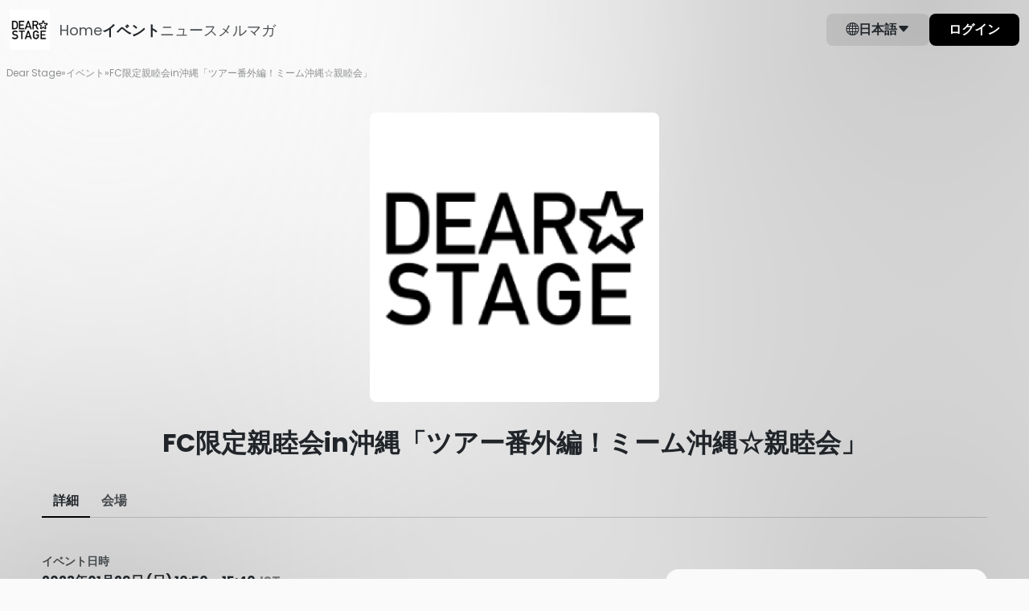

--- FILE ---
content_type: text/html; charset=utf-8
request_url: https://dearstage.zaiko.io/item/353047
body_size: 19196
content:
<!DOCTYPE html>
<html lang="ja">

<head>
  <meta charset="utf-8">
  <meta name="viewport" content="width=device-width, initial-scale=1.0">
<meta name="csrf-token" content="aMsQ6OUKIUaipvN51bDoA66xuDFQrbAW9vOilCfS">
<meta name="robots" content="noindex">

    <title>FC限定親睦会in沖縄「ツアー番外編！ミーム沖縄☆親睦会」</title>
  
  <link rel="preconnect" href="https://dearstage.zaiko.io" crossorigin>
    <link rel="preload" as="font" type="font/woff2" href="https://cdn.zaiko.io/bd08290c-ef97-4af1-ab5a-616c39f41343/assets/fonts/Poppins-Regular.woff2" crossorigin>
  <link rel="preload" as="font" type="font/woff2" href="https://cdn.zaiko.io/bd08290c-ef97-4af1-ab5a-616c39f41343/assets/fonts/Poppins-SemiBold.woff2" crossorigin>
  <link rel="preload" as="font" type="font/woff2" href="https://cdn.zaiko.io/bd08290c-ef97-4af1-ab5a-616c39f41343/assets/fonts/Poppins-Bold.woff2" crossorigin>
  <style>
    @font-face {
        font-family: 'Poppins';
        font-style: normal;
        font-weight: 400;
        font-display: swap;
        src: url(https://cdn.zaiko.io/bd08290c-ef97-4af1-ab5a-616c39f41343/assets/fonts/Poppins-Regular.woff2) format('woff2');
    }
    @font-face {
        font-family: 'Poppins';
        font-style: normal;
        font-weight: 600;
        font-display: swap;
        src: url(https://cdn.zaiko.io/bd08290c-ef97-4af1-ab5a-616c39f41343/assets/fonts/Poppins-SemiBold.woff2) format('woff2');
    }
    @font-face {
        font-family: 'Poppins';
        font-style: normal;
        font-weight: 700;
        font-display: swap;
        src: url(https://cdn.zaiko.io/bd08290c-ef97-4af1-ab5a-616c39f41343/assets/fonts/Poppins-Bold.woff2) format('woff2');
    }
  </style>
  
  <link rel="preconnect" href="https://cdn.zaiko.io" />
  <link rel="manifest" href="https://cdn.zaiko.io/bd08290c-ef97-4af1-ab5a-616c39f41343/manifest.webmanifest">
      <link rel="icon" href="https://media.zaiko.io/zaiko/bh_100/bw_100/1_3tmyqbsacp1mipj6xe589.png">
    <link rel="apple-touch-icon" href="https://cdn.zaiko.io/bd08290c-ef97-4af1-ab5a-616c39f41343/apple-touch-icon.png">
  <link rel="alternate" hreflang="ja" href="https://dearstage.zaiko.io/ja/item/353047" />
<link rel="alternate" hreflang="x-default" href="https://dearstage.zaiko.io/item/353047" />

  
    <meta property="og:title" content="FC限定親睦会in沖縄「ツアー番外編！ミーム沖縄☆親睦会」" />
  <meta property="og:type" content="website" />
  <meta property="og:url" content="https://dearstage.zaiko.io/item/353047" />
  <meta property="og:image" content="https://media.zaiko.io/zaiko/pf_1/1_3wdpll4amwboid402mc23" />
  <meta property="og:locale" content="ja" />
  <meta property="og:site_name" content="Dear Stage" />
  <meta property="og:description" content="FC限定親睦会in沖縄「ツアー番外編！ミーム沖縄☆親睦会」のチケット情報ページです。沖縄県日本の沖縄で開催されるイベントの日程を確認し、オンラインで簡単にチケットを購入できます。">
  <meta name="twitter:card" content="summary_large_image">
  <meta name="twitter:description" content="FC限定親睦会in沖縄「ツアー番外編！ミーム沖縄☆親睦会」のチケット情報ページです。沖縄県日本の沖縄で開催されるイベントの日程を確認し、オンラインで簡単にチケットを購入できます。">
  <meta name="description" content="FC限定親睦会in沖縄「ツアー番外編！ミーム沖縄☆親睦会」のチケット情報ページです。沖縄県日本の沖縄で開催されるイベントの日程を確認し、オンラインで簡単にチケットを購入できます。">
        <meta name="theme-color" content="#FAFAFA">
  
  
  <script type="text/javascript" nonce="xTfZnvJ214wHqchMalbalaCiCYWlUAPxCjlnVANb">const Ziggy={"url":"https:\/\/dearstage.zaiko.io","port":null,"defaults":{},"routes":{"zcs.login":{"uri":"login","methods":["GET","HEAD"],"wheres":{"id":"[0-9]+","profile_domain":"^(?!zaiko\\.io)[a-z0-9.\\-]+"},"domain":"creators.zaiko.io"},"zcs.supported-timezones":{"uri":"supported-timezones","methods":["GET","HEAD"],"wheres":{"id":"[0-9]+","profile_domain":"^(?!zaiko\\.io)[a-z0-9.\\-]+"},"domain":"creators.zaiko.io"},"zcs.index":{"uri":"\/","methods":["GET","HEAD"],"wheres":{"id":"[0-9]+","profile_domain":"^(?!zaiko\\.io)[a-z0-9.\\-]+"},"domain":"creators.zaiko.io"},"zcs.asset.store":{"uri":"assets\/upload","methods":["POST"],"wheres":{"id":"[0-9]+","profile_domain":"^(?!zaiko\\.io)[a-z0-9.\\-]+"},"domain":"creators.zaiko.io"},"zcs.email-verification.verify":{"uri":"email-verification\/verify","methods":["POST"],"wheres":{"id":"[0-9]+","profile_domain":"^(?!zaiko\\.io)[a-z0-9.\\-]+"},"domain":"creators.zaiko.io"},"zcs.email-verification.resend":{"uri":"email-verification\/resend","methods":["POST"],"wheres":{"id":"[0-9]+","profile_domain":"^(?!zaiko\\.io)[a-z0-9.\\-]+"},"domain":"creators.zaiko.io"},"zcs.profile.create":{"uri":"profile\/create","methods":["GET","HEAD"],"wheres":{"id":"[0-9]+","profile_domain":"^(?!zaiko\\.io)[a-z0-9.\\-]+"},"domain":"creators.zaiko.io"},"zcs.profile.store":{"uri":"profile\/create","methods":["POST"],"wheres":{"id":"[0-9]+","profile_domain":"^(?!zaiko\\.io)[a-z0-9.\\-]+"},"domain":"creators.zaiko.io"},"zcs.generated_document.status":{"uri":"generated-document\/{generated_document}\/status","methods":["GET","HEAD"],"wheres":{"id":"[0-9]+","profile_domain":"^(?!zaiko\\.io)[a-z0-9.\\-]+"},"domain":"creators.zaiko.io","parameters":["generated_document"],"bindings":{"generated_document":"filepath_md5"}},"zcs.generated_document.download":{"uri":"generated-document\/{generated_document}\/download","methods":["GET","HEAD"],"wheres":{"id":"[0-9]+","profile_domain":"^(?!zaiko\\.io)[a-z0-9.\\-]+"},"domain":"creators.zaiko.io","parameters":["generated_document"],"bindings":{"generated_document":"filepath_md5"}},"zcs.subscriptions.index":{"uri":"{profileFromCode}\/subscriptions","methods":["GET","HEAD"],"wheres":{"id":"[0-9]+","profile_domain":"^(?!zaiko\\.io)[a-z0-9.\\-]+"},"domain":"creators.zaiko.io","parameters":["profileFromCode"]},"zcs.subscriptions.create":{"uri":"{profileFromCode}\/subscriptions\/create","methods":["GET","HEAD"],"wheres":{"id":"[0-9]+","profile_domain":"^(?!zaiko\\.io)[a-z0-9.\\-]+"},"domain":"creators.zaiko.io","parameters":["profileFromCode"]},"zcs.subscriptions.store":{"uri":"{profileFromCode}\/subscriptions","methods":["POST"],"wheres":{"id":"[0-9]+","profile_domain":"^(?!zaiko\\.io)[a-z0-9.\\-]+"},"domain":"creators.zaiko.io","parameters":["profileFromCode"]},"zcs.subscriptions.show":{"uri":"{profileFromCode}\/subscriptions\/{group}","methods":["GET","HEAD"],"wheres":{"id":"[0-9]+","profile_domain":"^(?!zaiko\\.io)[a-z0-9.\\-]+"},"domain":"creators.zaiko.io","parameters":["profileFromCode","group"]},"zcs.subscriptions.edit":{"uri":"{profileFromCode}\/subscriptions\/{group}\/edit","methods":["GET","HEAD"],"wheres":{"id":"[0-9]+","profile_domain":"^(?!zaiko\\.io)[a-z0-9.\\-]+"},"domain":"creators.zaiko.io","parameters":["profileFromCode","group"]},"zcs.subscriptions.update":{"uri":"{profileFromCode}\/subscriptions\/{group}","methods":["PUT","PATCH"],"wheres":{"id":"[0-9]+","profile_domain":"^(?!zaiko\\.io)[a-z0-9.\\-]+"},"domain":"creators.zaiko.io","parameters":["profileFromCode","group"]},"zcs.subscriptions.subscribers":{"uri":"{profileFromCode}\/subscriptions\/{group}\/subscribers","methods":["GET","HEAD"],"wheres":{"id":"[0-9]+","profile_domain":"^(?!zaiko\\.io)[a-z0-9.\\-]+"},"domain":"creators.zaiko.io","parameters":["profileFromCode","group"]},"zcs.subscriptions.subscribers.csv.start":{"uri":"{profileFromCode}\/subscriptions\/{group}\/subscribers\/csv","methods":["POST"],"wheres":{"id":"[0-9]+","profile_domain":"^(?!zaiko\\.io)[a-z0-9.\\-]+"},"domain":"creators.zaiko.io","parameters":["profileFromCode","group"]},"zcs.subscriptions.visibility":{"uri":"{profileFromCode}\/subscriptions\/{group}\/visibility","methods":["POST"],"wheres":{"id":"[0-9]+","profile_domain":"^(?!zaiko\\.io)[a-z0-9.\\-]+"},"domain":"creators.zaiko.io","parameters":["profileFromCode","group"]},"zcs.subscriptions.programs.index":{"uri":"{profileFromCode}\/subscriptions\/{group}\/programs","methods":["GET","HEAD"],"wheres":{"id":"[0-9]+","profile_domain":"^(?!zaiko\\.io)[a-z0-9.\\-]+"},"domain":"creators.zaiko.io","parameters":["profileFromCode","group"]},"zcs.subscriptions.programs.create":{"uri":"{profileFromCode}\/subscriptions\/{group}\/programs\/create","methods":["GET","HEAD"],"wheres":{"id":"[0-9]+","profile_domain":"^(?!zaiko\\.io)[a-z0-9.\\-]+"},"domain":"creators.zaiko.io","parameters":["profileFromCode","group"]},"zcs.subscriptions.programs.store":{"uri":"{profileFromCode}\/subscriptions\/{group}\/programs","methods":["POST"],"wheres":{"id":"[0-9]+","profile_domain":"^(?!zaiko\\.io)[a-z0-9.\\-]+"},"domain":"creators.zaiko.io","parameters":["profileFromCode","group"]},"zcs.subscriptions.programs.show":{"uri":"{profileFromCode}\/subscriptions\/{group}\/programs\/{program}","methods":["GET","HEAD"],"wheres":{"id":"[0-9]+","profile_domain":"^(?!zaiko\\.io)[a-z0-9.\\-]+"},"domain":"creators.zaiko.io","parameters":["profileFromCode","group","program"]},"zcs.subscriptions.programs.edit":{"uri":"{profileFromCode}\/subscriptions\/{group}\/programs\/{program}\/edit","methods":["GET","HEAD"],"wheres":{"id":"[0-9]+","profile_domain":"^(?!zaiko\\.io)[a-z0-9.\\-]+"},"domain":"creators.zaiko.io","parameters":["profileFromCode","group","program"]},"zcs.subscriptions.programs.update":{"uri":"{profileFromCode}\/subscriptions\/{group}\/programs\/{program}","methods":["PUT","PATCH"],"wheres":{"id":"[0-9]+","profile_domain":"^(?!zaiko\\.io)[a-z0-9.\\-]+"},"domain":"creators.zaiko.io","parameters":["profileFromCode","group","program"]},"zcs.subscriptions.programs.order":{"uri":"{profileFromCode}\/subscriptions\/{group}\/programs\/order","methods":["POST"],"wheres":{"id":"[0-9]+","profile_domain":"^(?!zaiko\\.io)[a-z0-9.\\-]+"},"domain":"creators.zaiko.io","parameters":["profileFromCode","group"]},"zcs.subscriptions.programs.medias.store":{"uri":"{profileFromCode}\/subscriptions\/{group}\/programs\/{program}\/medias","methods":["POST"],"wheres":{"id":"[0-9]+","profile_domain":"^(?!zaiko\\.io)[a-z0-9.\\-]+"},"domain":"creators.zaiko.io","parameters":["profileFromCode","group","program"]},"zcs.subscriptions.programs.medias.update":{"uri":"{profileFromCode}\/subscriptions\/{group}\/programs\/{program}\/medias\/{media}","methods":["PUT","PATCH"],"wheres":{"id":"[0-9]+","profile_domain":"^(?!zaiko\\.io)[a-z0-9.\\-]+"},"domain":"creators.zaiko.io","parameters":["profileFromCode","group","program","media"]},"zcs.subscriptions.programs.medias.upload":{"uri":"{profileFromCode}\/subscriptions\/{group}\/programs\/{program}\/upload","methods":["GET","HEAD"],"wheres":{"id":"[0-9]+","profile_domain":"^(?!zaiko\\.io)[a-z0-9.\\-]+"},"domain":"creators.zaiko.io","parameters":["profileFromCode","group","program"]},"zcs.subscriptions.programs.medias.order":{"uri":"{profileFromCode}\/subscriptions\/{group}\/programs\/{program}\/medias\/order","methods":["POST"],"wheres":{"id":"[0-9]+","profile_domain":"^(?!zaiko\\.io)[a-z0-9.\\-]+"},"domain":"creators.zaiko.io","parameters":["profileFromCode","group","program"]},"zcs.profile.asset.store":{"uri":"{profileFromCode}\/assets\/upload","methods":["POST"],"wheres":{"id":"[0-9]+","profile_domain":"^(?!zaiko\\.io)[a-z0-9.\\-]+"},"domain":"creators.zaiko.io","parameters":["profileFromCode"]},"zcs.dashboard":{"uri":"{profileFromCode}\/dashboard","methods":["GET","HEAD"],"wheres":{"id":"[0-9]+","profile_domain":"^(?!zaiko\\.io)[a-z0-9.\\-]+"},"domain":"creators.zaiko.io","parameters":["profileFromCode"]},"zcs.dashboard.sales.paginate":{"uri":"{profileFromCode}\/dashboard\/sales\/paginate","methods":["GET","HEAD"],"wheres":{"id":"[0-9]+","profile_domain":"^(?!zaiko\\.io)[a-z0-9.\\-]+"},"domain":"creators.zaiko.io","parameters":["profileFromCode"]},"zcs.venues.search":{"uri":"{profileFromCode}\/venues","methods":["GET","HEAD"],"wheres":{"id":"[0-9]+","profile_domain":"^(?!zaiko\\.io)[a-z0-9.\\-]+"},"domain":"creators.zaiko.io","parameters":["profileFromCode"]},"zcs.venues.countries":{"uri":"{profileFromCode}\/venues\/countries","methods":["GET","HEAD"],"wheres":{"id":"[0-9]+","profile_domain":"^(?!zaiko\\.io)[a-z0-9.\\-]+"},"domain":"creators.zaiko.io","parameters":["profileFromCode"]},"zcs.venues.regions":{"uri":"{profileFromCode}\/venues\/regions","methods":["GET","HEAD"],"wheres":{"id":"[0-9]+","profile_domain":"^(?!zaiko\\.io)[a-z0-9.\\-]+"},"domain":"creators.zaiko.io","parameters":["profileFromCode"]},"zcs.venues.cities":{"uri":"{profileFromCode}\/venues\/cities","methods":["GET","HEAD"],"wheres":{"id":"[0-9]+","profile_domain":"^(?!zaiko\\.io)[a-z0-9.\\-]+"},"domain":"creators.zaiko.io","parameters":["profileFromCode"]},"zcs.venues.address-components":{"uri":"{profileFromCode}\/venues\/address-components","methods":["GET","HEAD"],"wheres":{"id":"[0-9]+","profile_domain":"^(?!zaiko\\.io)[a-z0-9.\\-]+"},"domain":"creators.zaiko.io","parameters":["profileFromCode"]},"zcs.venues.store":{"uri":"{profileFromCode}\/venues","methods":["POST"],"wheres":{"id":"[0-9]+","profile_domain":"^(?!zaiko\\.io)[a-z0-9.\\-]+"},"domain":"creators.zaiko.io","parameters":["profileFromCode"]},"zcs.artists.search":{"uri":"{profileFromCode}\/artists\/search","methods":["GET","HEAD"],"wheres":{"id":"[0-9]+","profile_domain":"^(?!zaiko\\.io)[a-z0-9.\\-]+"},"domain":"creators.zaiko.io","parameters":["profileFromCode"]},"zcs.artists.search.bulk":{"uri":"{profileFromCode}\/artists\/search\/bulk","methods":["GET","HEAD"],"wheres":{"id":"[0-9]+","profile_domain":"^(?!zaiko\\.io)[a-z0-9.\\-]+"},"domain":"creators.zaiko.io","parameters":["profileFromCode"]},"zcs.onboarding.task.skip":{"uri":"{profileFromCode}\/onboarding\/tasks\/skip","methods":["POST"],"wheres":{"id":"[0-9]+","profile_domain":"^(?!zaiko\\.io)[a-z0-9.\\-]+"},"domain":"creators.zaiko.io","parameters":["profileFromCode"]},"zcs.onboarding.wizard.close":{"uri":"{profileFromCode}\/onboarding\/wizard\/close","methods":["POST"],"wheres":{"id":"[0-9]+","profile_domain":"^(?!zaiko\\.io)[a-z0-9.\\-]+"},"domain":"creators.zaiko.io","parameters":["profileFromCode"]},"zcs.news.index":{"uri":"{profileFromCode}\/news","methods":["GET","HEAD"],"wheres":{"id":"[0-9]+","profile_domain":"^(?!zaiko\\.io)[a-z0-9.\\-]+"},"domain":"creators.zaiko.io","parameters":["profileFromCode"]},"zcs.news.create":{"uri":"{profileFromCode}\/news\/create","methods":["GET","HEAD"],"wheres":{"id":"[0-9]+","profile_domain":"^(?!zaiko\\.io)[a-z0-9.\\-]+"},"domain":"creators.zaiko.io","parameters":["profileFromCode"]},"zcs.news.store":{"uri":"{profileFromCode}\/news","methods":["POST"],"wheres":{"id":"[0-9]+","profile_domain":"^(?!zaiko\\.io)[a-z0-9.\\-]+"},"domain":"creators.zaiko.io","parameters":["profileFromCode"]},"zcs.news.show":{"uri":"{profileFromCode}\/news\/{post}","methods":["GET","HEAD"],"wheres":{"id":"[0-9]+","profile_domain":"^(?!zaiko\\.io)[a-z0-9.\\-]+"},"domain":"creators.zaiko.io","parameters":["profileFromCode","post"]},"zcs.news.edit":{"uri":"{profileFromCode}\/news\/{post}\/edit","methods":["GET","HEAD"],"wheres":{"id":"[0-9]+","profile_domain":"^(?!zaiko\\.io)[a-z0-9.\\-]+"},"domain":"creators.zaiko.io","parameters":["profileFromCode","post"]},"zcs.news.update":{"uri":"{profileFromCode}\/news\/{post}","methods":["PATCH"],"wheres":{"id":"[0-9]+","profile_domain":"^(?!zaiko\\.io)[a-z0-9.\\-]+"},"domain":"creators.zaiko.io","parameters":["profileFromCode","post"]},"zcs.news.publish":{"uri":"{profileFromCode}\/news\/{post}\/publish","methods":["PATCH"],"wheres":{"id":"[0-9]+","profile_domain":"^(?!zaiko\\.io)[a-z0-9.\\-]+"},"domain":"creators.zaiko.io","parameters":["profileFromCode","post"]},"zcs.news.status.update":{"uri":"{profileFromCode}\/news\/{post}\/status","methods":["PATCH"],"wheres":{"id":"[0-9]+","profile_domain":"^(?!zaiko\\.io)[a-z0-9.\\-]+"},"domain":"creators.zaiko.io","parameters":["profileFromCode","post"]},"zcs.news.destroy":{"uri":"{profileFromCode}\/news\/{post}","methods":["DELETE"],"wheres":{"id":"[0-9]+","profile_domain":"^(?!zaiko\\.io)[a-z0-9.\\-]+"},"domain":"creators.zaiko.io","parameters":["profileFromCode","post"]},"zcs.profile.integrations.hubspot.index":{"uri":"{profileFromCode}\/profile\/integrations\/hubspot","methods":["GET","HEAD"],"wheres":{"id":"[0-9]+","profile_domain":"^(?!zaiko\\.io)[a-z0-9.\\-]+"},"domain":"creators.zaiko.io","parameters":["profileFromCode"]},"zcs.profile.integrations.hubspot.update":{"uri":"{profileFromCode}\/profile\/integrations\/hubspot","methods":["POST"],"wheres":{"id":"[0-9]+","profile_domain":"^(?!zaiko\\.io)[a-z0-9.\\-]+"},"domain":"creators.zaiko.io","parameters":["profileFromCode"]},"zcs.profile.integrations.hubspot.link":{"uri":"{profileFromCode}\/profile\/integrations\/hubspot\/link","methods":["GET","HEAD"],"wheres":{"id":"[0-9]+","profile_domain":"^(?!zaiko\\.io)[a-z0-9.\\-]+"},"domain":"creators.zaiko.io","parameters":["profileFromCode"]},"zcs.profile.subdomain.validate":{"uri":"{profileFromCode}\/profile\/subdomain\/validate","methods":["GET","HEAD"],"wheres":{"id":"[0-9]+","profile_domain":"^(?!zaiko\\.io)[a-z0-9.\\-]+"},"domain":"creators.zaiko.io","parameters":["profileFromCode"]},"zcs.profile.create.creatorHubFromWizard":{"uri":"{profileFromCode}\/profile\/create_creator_hub_from_wizard","methods":["POST"],"wheres":{"id":"[0-9]+","profile_domain":"^(?!zaiko\\.io)[a-z0-9.\\-]+"},"domain":"creators.zaiko.io","parameters":["profileFromCode"]},"zcs.profile.ticket-fee-models":{"uri":"{profileFromCode}\/profile\/ticket-fee-models","methods":["GET","HEAD"],"wheres":{"id":"[0-9]+","profile_domain":"^(?!zaiko\\.io)[a-z0-9.\\-]+"},"domain":"creators.zaiko.io","parameters":["profileFromCode"]},"zcs.profile.spotify-access.request":{"uri":"{profileFromCode}\/profile\/request-spotify-access","methods":["POST"],"wheres":{"id":"[0-9]+","profile_domain":"^(?!zaiko\\.io)[a-z0-9.\\-]+"},"domain":"creators.zaiko.io","parameters":["profileFromCode"]},"zcs.profile.artists.store":{"uri":"{profileFromCode}\/profile\/artists","methods":["POST"],"wheres":{"id":"[0-9]+","profile_domain":"^(?!zaiko\\.io)[a-z0-9.\\-]+"},"domain":"creators.zaiko.io","parameters":["profileFromCode"]},"zcs.profile.artists.general-info":{"uri":"{profileFromCode}\/profile\/artists\/general_info","methods":["GET","HEAD"],"wheres":{"id":"[0-9]+","profile_domain":"^(?!zaiko\\.io)[a-z0-9.\\-]+"},"domain":"creators.zaiko.io","parameters":["profileFromCode"]},"zcs.profile.artists.check-url":{"uri":"{profileFromCode}\/profile\/artists\/check_url","methods":["POST"],"wheres":{"id":"[0-9]+","profile_domain":"^(?!zaiko\\.io)[a-z0-9.\\-]+"},"domain":"creators.zaiko.io","parameters":["profileFromCode"]},"zcs.coupons.index":{"uri":"{profileFromCode}\/coupons","methods":["GET","HEAD"],"wheres":{"id":"[0-9]+","profile_domain":"^(?!zaiko\\.io)[a-z0-9.\\-]+"},"domain":"creators.zaiko.io","parameters":["profileFromCode"]},"zcs.coupons.create":{"uri":"{profileFromCode}\/coupons\/create","methods":["GET","HEAD"],"wheres":{"id":"[0-9]+","profile_domain":"^(?!zaiko\\.io)[a-z0-9.\\-]+"},"domain":"creators.zaiko.io","parameters":["profileFromCode"]},"zcs.coupons.store":{"uri":"{profileFromCode}\/coupons","methods":["POST"],"wheres":{"id":"[0-9]+","profile_domain":"^(?!zaiko\\.io)[a-z0-9.\\-]+"},"domain":"creators.zaiko.io","parameters":["profileFromCode"]},"zcs.coupons.show":{"uri":"{profileFromCode}\/coupons\/{coupon}","methods":["GET","HEAD"],"wheres":{"id":"[0-9]+","profile_domain":"^(?!zaiko\\.io)[a-z0-9.\\-]+"},"domain":"creators.zaiko.io","parameters":["profileFromCode","coupon"]},"zcs.coupons.usage-details-export.start":{"uri":"{profileFromCode}\/coupons\/{coupon}\/export-usage-details","methods":["POST"],"wheres":{"id":"[0-9]+","profile_domain":"^(?!zaiko\\.io)[a-z0-9.\\-]+"},"domain":"creators.zaiko.io","parameters":["profileFromCode","coupon"]},"zcs.events.index":{"uri":"{profileFromCode}\/events","methods":["GET","HEAD"],"wheres":{"id":"[0-9]+","profile_domain":"^(?!zaiko\\.io)[a-z0-9.\\-]+"},"domain":"creators.zaiko.io","parameters":["profileFromCode"]},"zcs.events.create":{"uri":"{profileFromCode}\/events\/create","methods":["GET","HEAD"],"wheres":{"id":"[0-9]+","profile_domain":"^(?!zaiko\\.io)[a-z0-9.\\-]+"},"domain":"creators.zaiko.io","parameters":["profileFromCode"]},"zcs.events.store":{"uri":"{profileFromCode}\/events","methods":["POST"],"wheres":{"id":"[0-9]+","profile_domain":"^(?!zaiko\\.io)[a-z0-9.\\-]+"},"domain":"creators.zaiko.io","parameters":["profileFromCode"]},"zcs.events.upcoming.search":{"uri":"{profileFromCode}\/events\/upcoming\/search","methods":["GET","HEAD"],"wheres":{"id":"[0-9]+","profile_domain":"^(?!zaiko\\.io)[a-z0-9.\\-]+"},"domain":"creators.zaiko.io","parameters":["profileFromCode"]},"zcs.events.available-currencies":{"uri":"{profileFromCode}\/events\/available-currencies","methods":["GET","HEAD"],"wheres":{"id":"[0-9]+","profile_domain":"^(?!zaiko\\.io)[a-z0-9.\\-]+"},"domain":"creators.zaiko.io","parameters":["profileFromCode"]},"zcs.events.show":{"uri":"{profileFromCode}\/events\/{event}","methods":["GET","HEAD"],"wheres":{"id":"[0-9]+","profile_domain":"^(?!zaiko\\.io)[a-z0-9.\\-]+"},"domain":"creators.zaiko.io","parameters":["profileFromCode","event"]},"zcs.events.edit":{"uri":"{profileFromCode}\/events\/{event}\/edit","methods":["GET","HEAD"],"wheres":{"id":"[0-9]+","profile_domain":"^(?!zaiko\\.io)[a-z0-9.\\-]+"},"domain":"creators.zaiko.io","parameters":["profileFromCode","event"]},"zcs.events.update":{"uri":"{profileFromCode}\/events\/{event}","methods":["PATCH"],"wheres":{"id":"[0-9]+","profile_domain":"^(?!zaiko\\.io)[a-z0-9.\\-]+"},"domain":"creators.zaiko.io","parameters":["profileFromCode","event"]},"zcs.events.participants.index":{"uri":"{profileFromCode}\/events\/{event}\/participants","methods":["GET","HEAD"],"wheres":{"id":"[0-9]+","profile_domain":"^(?!zaiko\\.io)[a-z0-9.\\-]+"},"domain":"creators.zaiko.io","parameters":["profileFromCode","event"]},"zcs.events.communications.index":{"uri":"{profileFromCode}\/events\/{event}\/communications","methods":["GET","HEAD"],"wheres":{"id":"[0-9]+","profile_domain":"^(?!zaiko\\.io)[a-z0-9.\\-]+"},"domain":"creators.zaiko.io","parameters":["profileFromCode","event"]},"zcs.events.promotions.index":{"uri":"{profileFromCode}\/events\/{event}\/promotions","methods":["GET","HEAD"],"wheres":{"id":"[0-9]+","profile_domain":"^(?!zaiko\\.io)[a-z0-9.\\-]+"},"domain":"creators.zaiko.io","parameters":["profileFromCode","event"]},"zcs.events.promotions.spotify-listing.remove":{"uri":"{profileFromCode}\/events\/{event}\/promotions\/remove-spotify-listing","methods":["PATCH"],"wheres":{"id":"[0-9]+","profile_domain":"^(?!zaiko\\.io)[a-z0-9.\\-]+"},"domain":"creators.zaiko.io","parameters":["profileFromCode","event"]},"zcs.events.promotions.spotify-listing.enable":{"uri":"{profileFromCode}\/events\/{event}\/promotions\/enable-spotify-listing","methods":["POST"],"wheres":{"id":"[0-9]+","profile_domain":"^(?!zaiko\\.io)[a-z0-9.\\-]+"},"domain":"creators.zaiko.io","parameters":["profileFromCode","event"]},"zcs.events.questionnaires.index":{"uri":"{profileFromCode}\/events\/{event}\/questionnaires","methods":["GET","HEAD"],"wheres":{"id":"[0-9]+","profile_domain":"^(?!zaiko\\.io)[a-z0-9.\\-]+"},"domain":"creators.zaiko.io","parameters":["profileFromCode","event"]},"zcs.events.participant-info.settings":{"uri":"{profileFromCode}\/events\/{event}\/participant-information\/settings","methods":["GET","HEAD"],"wheres":{"id":"[0-9]+","profile_domain":"^(?!zaiko\\.io)[a-z0-9.\\-]+"},"domain":"creators.zaiko.io","parameters":["profileFromCode","event"]},"zcs.events.apply.participant-info.settings":{"uri":"{profileFromCode}\/events\/{event}\/participant-information\/settings","methods":["POST"],"wheres":{"id":"[0-9]+","profile_domain":"^(?!zaiko\\.io)[a-z0-9.\\-]+"},"domain":"creators.zaiko.io","parameters":["profileFromCode","event"]},"zcs.events.payout-report.index":{"uri":"{profileFromCode}\/events\/{event}\/payout-report","methods":["GET","HEAD"],"wheres":{"id":"[0-9]+","profile_domain":"^(?!zaiko\\.io)[a-z0-9.\\-]+"},"domain":"creators.zaiko.io","parameters":["profileFromCode","event"]},"zcs.events.publish":{"uri":"{profileFromCode}\/events\/{event}\/publish","methods":["POST"],"wheres":{"id":"[0-9]+","profile_domain":"^(?!zaiko\\.io)[a-z0-9.\\-]+"},"domain":"creators.zaiko.io","parameters":["profileFromCode","event"]},"zcs.events.status.update":{"uri":"{profileFromCode}\/events\/{event}\/status","methods":["PATCH"],"wheres":{"id":"[0-9]+","profile_domain":"^(?!zaiko\\.io)[a-z0-9.\\-]+"},"domain":"creators.zaiko.io","parameters":["profileFromCode","event"]},"zcs.events.ticket-members-export.start":{"uri":"{profileFromCode}\/events\/{event}\/ticket-members\/csv\/start","methods":["POST"],"wheres":{"id":"[0-9]+","profile_domain":"^(?!zaiko\\.io)[a-z0-9.\\-]+"},"domain":"creators.zaiko.io","parameters":["profileFromCode","event"]},"zcs.events.check-in-activity-export.start":{"uri":"{profileFromCode}\/events\/{event}\/check-in-activity\/csv\/start","methods":["POST"],"wheres":{"id":"[0-9]+","profile_domain":"^(?!zaiko\\.io)[a-z0-9.\\-]+"},"domain":"creators.zaiko.io","parameters":["profileFromCode","event"]},"zcs.events.payout-details":{"uri":"{profileFromCode}\/events\/{event}\/payout-details","methods":["GET","HEAD"],"wheres":{"id":"[0-9]+","profile_domain":"^(?!zaiko\\.io)[a-z0-9.\\-]+"},"domain":"creators.zaiko.io","parameters":["profileFromCode","event"]},"zcs.events.demographics.index":{"uri":"{profileFromCode}\/events\/{event}\/demographics","methods":["GET","HEAD"],"wheres":{"id":"[0-9]+","profile_domain":"^(?!zaiko\\.io)[a-z0-9.\\-]+"},"domain":"creators.zaiko.io","parameters":["profileFromCode","event"]},"zcs.events.emails.index":{"uri":"{profileFromCode}\/events\/{event}\/emails","methods":["GET","HEAD"],"wheres":{"id":"[0-9]+","profile_domain":"^(?!zaiko\\.io)[a-z0-9.\\-]+"},"domain":"creators.zaiko.io","parameters":["profileFromCode","event"]},"zcs.events.emails.create":{"uri":"{profileFromCode}\/events\/{event}\/emails\/create","methods":["GET","HEAD"],"wheres":{"id":"[0-9]+","profile_domain":"^(?!zaiko\\.io)[a-z0-9.\\-]+"},"domain":"creators.zaiko.io","parameters":["profileFromCode","event"]},"zcs.events.emails.store":{"uri":"{profileFromCode}\/events\/{event}\/emails","methods":["POST"],"wheres":{"id":"[0-9]+","profile_domain":"^(?!zaiko\\.io)[a-z0-9.\\-]+"},"domain":"creators.zaiko.io","parameters":["profileFromCode","event"]},"zcs.events.emails.emails-by-page":{"uri":"{profileFromCode}\/events\/{event}\/emails\/emails-by-page","methods":["GET","HEAD"],"wheres":{"id":"[0-9]+","profile_domain":"^(?!zaiko\\.io)[a-z0-9.\\-]+"},"domain":"creators.zaiko.io","parameters":["profileFromCode","event"]},"zcs.events.emails.show":{"uri":"{profileFromCode}\/events\/{event}\/emails\/{email}","methods":["GET","HEAD"],"wheres":{"id":"[0-9]+","profile_domain":"^(?!zaiko\\.io)[a-z0-9.\\-]+"},"domain":"creators.zaiko.io","parameters":["profileFromCode","event","email"]},"zcs.events.emails.add-recipients":{"uri":"{profileFromCode}\/events\/{event}\/emails\/{email}\/add-recipients","methods":["GET","HEAD"],"wheres":{"id":"[0-9]+","profile_domain":"^(?!zaiko\\.io)[a-z0-9.\\-]+"},"domain":"creators.zaiko.io","parameters":["profileFromCode","event","email"]},"zcs.events.emails.edit":{"uri":"{profileFromCode}\/events\/{event}\/emails\/{email}\/edit","methods":["GET","HEAD"],"wheres":{"id":"[0-9]+","profile_domain":"^(?!zaiko\\.io)[a-z0-9.\\-]+"},"domain":"creators.zaiko.io","parameters":["profileFromCode","event","email"]},"zcs.events.emails.edit-on-create-wizard":{"uri":"{profileFromCode}\/events\/{event}\/emails\/{email}\/edit-on-create-wizard","methods":["GET","HEAD"],"wheres":{"id":"[0-9]+","profile_domain":"^(?!zaiko\\.io)[a-z0-9.\\-]+"},"domain":"creators.zaiko.io","parameters":["profileFromCode","event","email"]},"zcs.events.emails.edit-recipients":{"uri":"{profileFromCode}\/events\/{event}\/emails\/{email}\/edit-recipients","methods":["GET","HEAD"],"wheres":{"id":"[0-9]+","profile_domain":"^(?!zaiko\\.io)[a-z0-9.\\-]+"},"domain":"creators.zaiko.io","parameters":["profileFromCode","event","email"]},"zcs.events.emails.recipients":{"uri":"{profileFromCode}\/events\/{event}\/emails\/{email}\/recipients","methods":["GET","HEAD"],"wheres":{"id":"[0-9]+","profile_domain":"^(?!zaiko\\.io)[a-z0-9.\\-]+"},"domain":"creators.zaiko.io","parameters":["profileFromCode","event","email"]},"zcs.events.emails.recipients-by-page":{"uri":"{profileFromCode}\/events\/{event}\/emails\/{email}\/recipients-by-page","methods":["GET","HEAD"],"wheres":{"id":"[0-9]+","profile_domain":"^(?!zaiko\\.io)[a-z0-9.\\-]+"},"domain":"creators.zaiko.io","parameters":["profileFromCode","event","email"]},"zcs.events.emails.selectable-recipients-by-page":{"uri":"{profileFromCode}\/events\/{event}\/emails\/{email}\/selectable-recipients-by-page","methods":["POST"],"wheres":{"id":"[0-9]+","profile_domain":"^(?!zaiko\\.io)[a-z0-9.\\-]+"},"domain":"creators.zaiko.io","parameters":["profileFromCode","event","email"]},"zcs.events.emails.update":{"uri":"{profileFromCode}\/events\/{event}\/emails\/{email}\/update","methods":["PATCH"],"wheres":{"id":"[0-9]+","profile_domain":"^(?!zaiko\\.io)[a-z0-9.\\-]+"},"domain":"creators.zaiko.io","parameters":["profileFromCode","event","email"]},"zcs.events.emails.set-to-draft":{"uri":"{profileFromCode}\/events\/{event}\/emails\/{email}\/set-to-draft","methods":["PATCH"],"wheres":{"id":"[0-9]+","profile_domain":"^(?!zaiko\\.io)[a-z0-9.\\-]+"},"domain":"creators.zaiko.io","parameters":["profileFromCode","event","email"]},"zcs.events.emails.save-segments":{"uri":"{profileFromCode}\/events\/{event}\/emails\/{email}\/save-segments","methods":["POST"],"wheres":{"id":"[0-9]+","profile_domain":"^(?!zaiko\\.io)[a-z0-9.\\-]+"},"domain":"creators.zaiko.io","parameters":["profileFromCode","event","email"]},"zcs.events.emails.duplicate":{"uri":"{profileFromCode}\/events\/{event}\/emails\/{email}\/duplicate","methods":["POST"],"wheres":{"id":"[0-9]+","profile_domain":"^(?!zaiko\\.io)[a-z0-9.\\-]+"},"domain":"creators.zaiko.io","parameters":["profileFromCode","event","email"]},"zcs.events.emails.send-test":{"uri":"{profileFromCode}\/events\/{event}\/emails\/{email}\/send-test","methods":["POST"],"wheres":{"id":"[0-9]+","profile_domain":"^(?!zaiko\\.io)[a-z0-9.\\-]+"},"domain":"creators.zaiko.io","parameters":["profileFromCode","event","email"]},"zcs.events.emails.send":{"uri":"{profileFromCode}\/events\/{event}\/emails\/{email}\/send","methods":["POST"],"wheres":{"id":"[0-9]+","profile_domain":"^(?!zaiko\\.io)[a-z0-9.\\-]+"},"domain":"creators.zaiko.io","parameters":["profileFromCode","event","email"]},"zcs.events.emails.update-ongoing-status":{"uri":"{profileFromCode}\/events\/{event}\/emails\/{email}\/update-ongoing-status","methods":["PATCH"],"wheres":{"id":"[0-9]+","profile_domain":"^(?!zaiko\\.io)[a-z0-9.\\-]+"},"domain":"creators.zaiko.io","parameters":["profileFromCode","event","email"]},"zcs.events.emails.check-sent-status":{"uri":"{profileFromCode}\/events\/{event}\/emails\/{email}\/check-sent-status","methods":["POST"],"wheres":{"id":"[0-9]+","profile_domain":"^(?!zaiko\\.io)[a-z0-9.\\-]+"},"domain":"creators.zaiko.io","parameters":["profileFromCode","event","email"]},"zcs.events.emails.schedule":{"uri":"{profileFromCode}\/events\/{event}\/emails\/{email}\/schedule","methods":["POST"],"wheres":{"id":"[0-9]+","profile_domain":"^(?!zaiko\\.io)[a-z0-9.\\-]+"},"domain":"creators.zaiko.io","parameters":["profileFromCode","event","email"]},"zcs.events.emails.upload-recipient-list":{"uri":"{profileFromCode}\/events\/{event}\/emails\/{email}\/upload-recipient-list","methods":["POST"],"wheres":{"id":"[0-9]+","profile_domain":"^(?!zaiko\\.io)[a-z0-9.\\-]+"},"domain":"creators.zaiko.io","parameters":["profileFromCode","event","email"]},"zcs.events.tickets.index":{"uri":"{profileFromCode}\/events\/{event}\/tickets","methods":["GET","HEAD"],"wheres":{"id":"[0-9]+","profile_domain":"^(?!zaiko\\.io)[a-z0-9.\\-]+"},"domain":"creators.zaiko.io","parameters":["profileFromCode","event"]},"zcs.events.tickets.create":{"uri":"{profileFromCode}\/events\/{event}\/tickets\/create","methods":["GET","HEAD"],"wheres":{"id":"[0-9]+","profile_domain":"^(?!zaiko\\.io)[a-z0-9.\\-]+"},"domain":"creators.zaiko.io","parameters":["profileFromCode","event"]},"zcs.events.tickets.store":{"uri":"{profileFromCode}\/events\/{event}\/tickets","methods":["POST"],"wheres":{"id":"[0-9]+","profile_domain":"^(?!zaiko\\.io)[a-z0-9.\\-]+"},"domain":"creators.zaiko.io","parameters":["profileFromCode","event"]},"zcs.events.tickets.show":{"uri":"{profileFromCode}\/events\/{event}\/tickets\/{ticket}","methods":["GET","HEAD"],"wheres":{"id":"[0-9]+","profile_domain":"^(?!zaiko\\.io)[a-z0-9.\\-]+"},"domain":"creators.zaiko.io","parameters":["profileFromCode","event","ticket"]},"zcs.events.tickets.edit":{"uri":"{profileFromCode}\/events\/{event}\/tickets\/{ticket}\/edit","methods":["GET","HEAD"],"wheres":{"id":"[0-9]+","profile_domain":"^(?!zaiko\\.io)[a-z0-9.\\-]+"},"domain":"creators.zaiko.io","parameters":["profileFromCode","event","ticket"]},"zcs.events.tickets.update":{"uri":"{profileFromCode}\/events\/{event}\/tickets\/{ticket}","methods":["PATCH"],"wheres":{"id":"[0-9]+","profile_domain":"^(?!zaiko\\.io)[a-z0-9.\\-]+"},"domain":"creators.zaiko.io","parameters":["profileFromCode","event","ticket"]},"zcs.events.tickets.destroy":{"uri":"{profileFromCode}\/events\/{event}\/tickets\/{ticket}\/destroy","methods":["DELETE"],"wheres":{"id":"[0-9]+","profile_domain":"^(?!zaiko\\.io)[a-z0-9.\\-]+"},"domain":"creators.zaiko.io","parameters":["profileFromCode","event","ticket"]},"zcs.events.tickets.staff.create":{"uri":"{profileFromCode}\/events\/{event}\/tickets\/{ticket}\/create-staff","methods":["POST"],"wheres":{"id":"[0-9]+","profile_domain":"^(?!zaiko\\.io)[a-z0-9.\\-]+"},"domain":"creators.zaiko.io","parameters":["profileFromCode","event","ticket"]},"zcs.events.tickets.publish":{"uri":"{profileFromCode}\/events\/{event}\/tickets\/{ticket}\/publish","methods":["PATCH"],"wheres":{"id":"[0-9]+","profile_domain":"^(?!zaiko\\.io)[a-z0-9.\\-]+"},"domain":"creators.zaiko.io","parameters":["profileFromCode","event","ticket"]},"zcs.events.tickets.status.update":{"uri":"{profileFromCode}\/events\/{event}\/tickets\/{ticket}\/status","methods":["PATCH"],"wheres":{"id":"[0-9]+","profile_domain":"^(?!zaiko\\.io)[a-z0-9.\\-]+"},"domain":"creators.zaiko.io","parameters":["profileFromCode","event","ticket"]},"zcs.events.tickets.color-code.index":{"uri":"{profileFromCode}\/events\/{event}\/tickets\/{ticket}\/color-code","methods":["GET","HEAD"],"wheres":{"id":"[0-9]+","profile_domain":"^(?!zaiko\\.io)[a-z0-9.\\-]+"},"domain":"creators.zaiko.io","parameters":["profileFromCode","event","ticket"]},"zcs.events.tickets.color-code.update":{"uri":"{profileFromCode}\/events\/{event}\/tickets\/{ticket}\/color-code\/update","methods":["PUT"],"wheres":{"id":"[0-9]+","profile_domain":"^(?!zaiko\\.io)[a-z0-9.\\-]+"},"domain":"creators.zaiko.io","parameters":["profileFromCode","event","ticket"]},"zcs.events.tickets.questionnaires.index":{"uri":"{profileFromCode}\/events\/{event}\/tickets\/{ticket}\/questionnaires","methods":["GET","HEAD"],"wheres":{"id":"[0-9]+","profile_domain":"^(?!zaiko\\.io)[a-z0-9.\\-]+"},"domain":"creators.zaiko.io","parameters":["profileFromCode","event","ticket"]},"zcs.events.tickets.ticket-participant-info.settings":{"uri":"{profileFromCode}\/events\/{event}\/tickets\/{ticket}\/participant-information\/settings","methods":["GET","HEAD"],"wheres":{"id":"[0-9]+","profile_domain":"^(?!zaiko\\.io)[a-z0-9.\\-]+"},"domain":"creators.zaiko.io","parameters":["profileFromCode","event","ticket"]},"zcs.events.tickets.reservation-numbers.index":{"uri":"{profileFromCode}\/events\/{event}\/tickets\/{ticket}\/reservation-numbers","methods":["GET","HEAD"],"wheres":{"id":"[0-9]+","profile_domain":"^(?!zaiko\\.io)[a-z0-9.\\-]+"},"domain":"creators.zaiko.io","parameters":["profileFromCode","event","ticket"]},"zcs.events.tickets.reservation-numbers.update":{"uri":"{profileFromCode}\/events\/{event}\/tickets\/{ticket}\/reservation-numbers","methods":["PUT"],"wheres":{"id":"[0-9]+","profile_domain":"^(?!zaiko\\.io)[a-z0-9.\\-]+"},"domain":"creators.zaiko.io","parameters":["profileFromCode","event","ticket"]},"zcs.events.tickets.reservation-numbers.reset-numbers":{"uri":"{profileFromCode}\/events\/{event}\/tickets\/{ticket}\/reservation-numbers\/reset-numbers","methods":["POST"],"wheres":{"id":"[0-9]+","profile_domain":"^(?!zaiko\\.io)[a-z0-9.\\-]+"},"domain":"creators.zaiko.io","parameters":["profileFromCode","event","ticket"]},"zcs.events.tickets.reservation-numbers.upload-ranges":{"uri":"{profileFromCode}\/events\/{event}\/tickets\/{ticket}\/reservation-numbers\/upload-ranges","methods":["POST"],"wheres":{"id":"[0-9]+","profile_domain":"^(?!zaiko\\.io)[a-z0-9.\\-]+"},"domain":"creators.zaiko.io","parameters":["profileFromCode","event","ticket"]},"zcs.events.tickets.lottery.custom-emails":{"uri":"{profileFromCode}\/events\/{event}\/tickets\/{ticket}\/lottery\/custom-emails","methods":["GET","HEAD"],"wheres":{"id":"[0-9]+","profile_domain":"^(?!zaiko\\.io)[a-z0-9.\\-]+"},"domain":"creators.zaiko.io","parameters":["profileFromCode","event","ticket"]},"zcs.events.tickets.lottery.custom-emails.update":{"uri":"{profileFromCode}\/events\/{event}\/tickets\/{ticket}\/lottery\/custom-emails","methods":["PATCH"],"wheres":{"id":"[0-9]+","profile_domain":"^(?!zaiko\\.io)[a-z0-9.\\-]+"},"domain":"creators.zaiko.io","parameters":["profileFromCode","event","ticket"]},"zcs.events.tickets.lottery.download.start":{"uri":"{profileFromCode}\/events\/{event}\/tickets\/{ticket}\/lottery\/download\/csv\/start","methods":["POST"],"wheres":{"id":"[0-9]+","profile_domain":"^(?!zaiko\\.io)[a-z0-9.\\-]+"},"domain":"creators.zaiko.io","parameters":["profileFromCode","event","ticket"]},"zcs.events.tickets.lottery.index":{"uri":"{profileFromCode}\/events\/{event}\/tickets\/{ticket}\/lottery","methods":["GET","HEAD"],"wheres":{"id":"[0-9]+","profile_domain":"^(?!zaiko\\.io)[a-z0-9.\\-]+"},"domain":"creators.zaiko.io","parameters":["profileFromCode","event","ticket"]},"zcs.events.tickets.lottery.create":{"uri":"{profileFromCode}\/events\/{event}\/tickets\/{ticket}\/lottery\/create","methods":["GET","HEAD"],"wheres":{"id":"[0-9]+","profile_domain":"^(?!zaiko\\.io)[a-z0-9.\\-]+"},"domain":"creators.zaiko.io","parameters":["profileFromCode","event","ticket"]},"zcs.events.tickets.lottery.store":{"uri":"{profileFromCode}\/events\/{event}\/tickets\/{ticket}\/lottery","methods":["POST"],"wheres":{"id":"[0-9]+","profile_domain":"^(?!zaiko\\.io)[a-z0-9.\\-]+"},"domain":"creators.zaiko.io","parameters":["profileFromCode","event","ticket"]},"zcs.events.tickets.lottery.edit":{"uri":"{profileFromCode}\/events\/{event}\/tickets\/{ticket}\/lottery\/{lottery}\/edit","methods":["GET","HEAD"],"wheres":{"id":"[0-9]+","profile_domain":"^(?!zaiko\\.io)[a-z0-9.\\-]+"},"domain":"creators.zaiko.io","parameters":["profileFromCode","event","ticket","lottery"]},"zcs.events.tickets.lottery.update":{"uri":"{profileFromCode}\/events\/{event}\/tickets\/{ticket}\/lottery\/{lottery}","methods":["PUT","PATCH"],"wheres":{"id":"[0-9]+","profile_domain":"^(?!zaiko\\.io)[a-z0-9.\\-]+"},"domain":"creators.zaiko.io","parameters":["profileFromCode","event","ticket","lottery"]},"zcs.events.tickets.advanced-settings.index":{"uri":"{profileFromCode}\/events\/{event}\/tickets\/{ticket}\/advanced-settings","methods":["GET","HEAD"],"wheres":{"id":"[0-9]+","profile_domain":"^(?!zaiko\\.io)[a-z0-9.\\-]+"},"domain":"creators.zaiko.io","parameters":["profileFromCode","event","ticket"]},"zcs.events.tickets.advanced-settings.update":{"uri":"{profileFromCode}\/events\/{event}\/tickets\/{ticket}\/advanced-settings","methods":["POST"],"wheres":{"id":"[0-9]+","profile_domain":"^(?!zaiko\\.io)[a-z0-9.\\-]+"},"domain":"creators.zaiko.io","parameters":["profileFromCode","event","ticket"]},"zcs.events.streams.index":{"uri":"{profileFromCode}\/events\/{event}\/streams","methods":["GET","HEAD"],"wheres":{"id":"[0-9]+","profile_domain":"^(?!zaiko\\.io)[a-z0-9.\\-]+"},"domain":"creators.zaiko.io","parameters":["profileFromCode","event"]},"zcs.events.streams.create":{"uri":"{profileFromCode}\/events\/{event}\/streams\/create","methods":["GET","HEAD"],"wheres":{"id":"[0-9]+","profile_domain":"^(?!zaiko\\.io)[a-z0-9.\\-]+"},"domain":"creators.zaiko.io","parameters":["profileFromCode","event"]},"zcs.events.streams.store":{"uri":"{profileFromCode}\/events\/{event}\/streams","methods":["POST"],"wheres":{"id":"[0-9]+","profile_domain":"^(?!zaiko\\.io)[a-z0-9.\\-]+"},"domain":"creators.zaiko.io","parameters":["profileFromCode","event"]},"zcs.events.streams.createStartUpload":{"uri":"{profileFromCode}\/events\/{event}\/streams\/start-upload","methods":["POST"],"wheres":{"id":"[0-9]+","profile_domain":"^(?!zaiko\\.io)[a-z0-9.\\-]+"},"domain":"creators.zaiko.io","parameters":["profileFromCode","event"]},"zcs.events.streams.show":{"uri":"{profileFromCode}\/events\/{event}\/streams\/{stream}","methods":["GET","HEAD"],"wheres":{"id":"[0-9]+","profile_domain":"^(?!zaiko\\.io)[a-z0-9.\\-]+"},"domain":"creators.zaiko.io","parameters":["profileFromCode","event","stream"]},"zcs.events.streams.edit":{"uri":"{profileFromCode}\/events\/{event}\/streams\/{stream}\/edit","methods":["GET","HEAD"],"wheres":{"id":"[0-9]+","profile_domain":"^(?!zaiko\\.io)[a-z0-9.\\-]+"},"domain":"creators.zaiko.io","parameters":["profileFromCode","event","stream"]},"zcs.events.streams.conversionData":{"uri":"{profileFromCode}\/events\/{event}\/streams\/{stream}\/conversion-data","methods":["GET","HEAD"],"wheres":{"id":"[0-9]+","profile_domain":"^(?!zaiko\\.io)[a-z0-9.\\-]+"},"domain":"creators.zaiko.io","parameters":["profileFromCode","event","stream"]},"zcs.events.streams.update":{"uri":"{profileFromCode}\/events\/{event}\/streams\/{stream}","methods":["PATCH"],"wheres":{"id":"[0-9]+","profile_domain":"^(?!zaiko\\.io)[a-z0-9.\\-]+"},"domain":"creators.zaiko.io","parameters":["profileFromCode","event","stream"]},"zcs.events.streams.updateStartUpload":{"uri":"{profileFromCode}\/events\/{event}\/streams\/{stream}\/start-upload","methods":["POST"],"wheres":{"id":"[0-9]+","profile_domain":"^(?!zaiko\\.io)[a-z0-9.\\-]+"},"domain":"creators.zaiko.io","parameters":["profileFromCode","event","stream"]},"zcs.events.streams.download-uri":{"uri":"{profileFromCode}\/events\/{event}\/streams\/{stream}\/download-uri","methods":["GET","HEAD"],"wheres":{"id":"[0-9]+","profile_domain":"^(?!zaiko\\.io)[a-z0-9.\\-]+"},"domain":"creators.zaiko.io","parameters":["profileFromCode","event","stream"]},"zcs.events.streams.download-uri.status":{"uri":"{profileFromCode}\/events\/{event}\/streams\/{stream}\/download-uri\/status","methods":["GET","HEAD"],"wheres":{"id":"[0-9]+","profile_domain":"^(?!zaiko\\.io)[a-z0-9.\\-]+"},"domain":"creators.zaiko.io","parameters":["profileFromCode","event","stream"]},"zcs.events.streams.destroy":{"uri":"{profileFromCode}\/events\/{event}\/streams\/{stream}","methods":["DELETE"],"wheres":{"id":"[0-9]+","profile_domain":"^(?!zaiko\\.io)[a-z0-9.\\-]+"},"domain":"creators.zaiko.io","parameters":["profileFromCode","event","stream"]},"zcs.events.streams.streamSwaps.store":{"uri":"{profileFromCode}\/events\/{event}\/streams\/{stream}\/stream-swaps","methods":["POST"],"wheres":{"id":"[0-9]+","profile_domain":"^(?!zaiko\\.io)[a-z0-9.\\-]+"},"domain":"creators.zaiko.io","parameters":["profileFromCode","event","stream"]},"zcs.events.streams.streamSwaps.delete":{"uri":"{profileFromCode}\/events\/{event}\/streams\/{stream}\/stream-swaps","methods":["DELETE"],"wheres":{"id":"[0-9]+","profile_domain":"^(?!zaiko\\.io)[a-z0-9.\\-]+"},"domain":"creators.zaiko.io","parameters":["profileFromCode","event","stream"]},"zcs.events.streams.streamSwaps.conversionData":{"uri":"{profileFromCode}\/events\/{event}\/streams\/{stream}\/stream-swaps\/conversion-data","methods":["GET","HEAD"],"wheres":{"id":"[0-9]+","profile_domain":"^(?!zaiko\\.io)[a-z0-9.\\-]+"},"domain":"creators.zaiko.io","parameters":["profileFromCode","event","stream"]},"zcs.events.streamTests.index":{"uri":"{profileFromCode}\/events\/{event}\/stream-tests","methods":["GET","HEAD"],"wheres":{"id":"[0-9]+","profile_domain":"^(?!zaiko\\.io)[a-z0-9.\\-]+"},"domain":"creators.zaiko.io","parameters":["profileFromCode","event"]},"zcs.events.streamTests.inviteUrl":{"uri":"{profileFromCode}\/events\/{event}\/stream-tests\/invite-url","methods":["GET","HEAD"],"wheres":{"id":"[0-9]+","profile_domain":"^(?!zaiko\\.io)[a-z0-9.\\-]+"},"domain":"creators.zaiko.io","parameters":["profileFromCode","event"]},"zcs.events.streamVods.updateStatus":{"uri":"{profileFromCode}\/events\/{event}\/stream-vods\/{stream_vod}\/update-status","methods":["POST"],"wheres":{"id":"[0-9]+","profile_domain":"^(?!zaiko\\.io)[a-z0-9.\\-]+"},"domain":"creators.zaiko.io","parameters":["profileFromCode","event","stream_vod"]},"zcs.profile.members.index":{"uri":"{profileFromCode}\/audiences","methods":["GET","HEAD"],"wheres":{"id":"[0-9]+","profile_domain":"^(?!zaiko\\.io)[a-z0-9.\\-]+"},"domain":"creators.zaiko.io","parameters":["profileFromCode"]},"zcs.profile.members.mail-trackers":{"uri":"{profileFromCode}\/audiences\/{member}\/mail-trackers","methods":["GET","HEAD"],"wheres":{"id":"[0-9]+","profile_domain":"^(?!zaiko\\.io)[a-z0-9.\\-]+"},"domain":"creators.zaiko.io","parameters":["profileFromCode","member"]},"zcs.settings.monthly-payout":{"uri":"{profileFromCode}\/settings\/monthly-payout","methods":["GET","HEAD"],"wheres":{"id":"[0-9]+","profile_domain":"^(?!zaiko\\.io)[a-z0-9.\\-]+"},"domain":"creators.zaiko.io","parameters":["profileFromCode"]},"zcs.questionnaires.index":{"uri":"{profileFromCode}\/questionnaires","methods":["GET","HEAD"],"wheres":{"id":"[0-9]+","profile_domain":"^(?!zaiko\\.io)[a-z0-9.\\-]+"},"domain":"creators.zaiko.io","parameters":["profileFromCode"]},"zcs.questionnaires.create":{"uri":"{profileFromCode}\/questionnaires\/create","methods":["GET","HEAD"],"wheres":{"id":"[0-9]+","profile_domain":"^(?!zaiko\\.io)[a-z0-9.\\-]+"},"domain":"creators.zaiko.io","parameters":["profileFromCode"]},"zcs.questionnaires.store":{"uri":"{profileFromCode}\/questionnaires\/store","methods":["POST"],"wheres":{"id":"[0-9]+","profile_domain":"^(?!zaiko\\.io)[a-z0-9.\\-]+"},"domain":"creators.zaiko.io","parameters":["profileFromCode"]},"zcs.questionnaires.show":{"uri":"{profileFromCode}\/questionnaires\/{questionnaire}","methods":["GET","HEAD"],"wheres":{"id":"[0-9]+","profile_domain":"^(?!zaiko\\.io)[a-z0-9.\\-]+"},"domain":"creators.zaiko.io","parameters":["profileFromCode","questionnaire"]},"zcs.questionnaires.answers":{"uri":"{profileFromCode}\/questionnaires\/{questionnaire}\/answers","methods":["GET","HEAD"],"wheres":{"id":"[0-9]+","profile_domain":"^(?!zaiko\\.io)[a-z0-9.\\-]+"},"domain":"creators.zaiko.io","parameters":["profileFromCode","questionnaire"]},"zcs.questionnaires.answers-export.start":{"uri":"{profileFromCode}\/questionnaires\/{questionnaire}\/answers\/csv\/start","methods":["POST"],"wheres":{"id":"[0-9]+","profile_domain":"^(?!zaiko\\.io)[a-z0-9.\\-]+"},"domain":"creators.zaiko.io","parameters":["profileFromCode","questionnaire"]},"zcs.questionnaires.edit":{"uri":"{profileFromCode}\/questionnaires\/{questionnaire}\/edit","methods":["GET","HEAD"],"wheres":{"id":"[0-9]+","profile_domain":"^(?!zaiko\\.io)[a-z0-9.\\-]+"},"domain":"creators.zaiko.io","parameters":["profileFromCode","questionnaire"]},"zcs.questionnaires.update":{"uri":"{profileFromCode}\/questionnaires\/{questionnaire}","methods":["PATCH"],"wheres":{"id":"[0-9]+","profile_domain":"^(?!zaiko\\.io)[a-z0-9.\\-]+"},"domain":"creators.zaiko.io","parameters":["profileFromCode","questionnaire"]},"zcs.questionnaires.delete":{"uri":"{profileFromCode}\/questionnaires\/{questionnaire}","methods":["DELETE"],"wheres":{"id":"[0-9]+","profile_domain":"^(?!zaiko\\.io)[a-z0-9.\\-]+"},"domain":"creators.zaiko.io","parameters":["profileFromCode","questionnaire"]},"zcs.questionnaires.question.store":{"uri":"{profileFromCode}\/questionnaires\/{questionnaire}\/question\/store","methods":["POST"],"wheres":{"id":"[0-9]+","profile_domain":"^(?!zaiko\\.io)[a-z0-9.\\-]+"},"domain":"creators.zaiko.io","parameters":["profileFromCode","questionnaire"]},"zcs.questionnaires.question.update-sort-order":{"uri":"{profileFromCode}\/questionnaires\/{questionnaire}\/{question}\/update-sort-order","methods":["POST"],"wheres":{"id":"[0-9]+","profile_domain":"^(?!zaiko\\.io)[a-z0-9.\\-]+"},"domain":"creators.zaiko.io","parameters":["profileFromCode","questionnaire","question"]},"zcs.questionnaires.question.update":{"uri":"{profileFromCode}\/questionnaires\/{questionnaire}\/{question}","methods":["PATCH"],"wheres":{"id":"[0-9]+","profile_domain":"^(?!zaiko\\.io)[a-z0-9.\\-]+"},"domain":"creators.zaiko.io","parameters":["profileFromCode","questionnaire","question"]},"zcs.questionnaires.question.delete":{"uri":"{profileFromCode}\/questionnaires\/{questionnaire}\/{question}","methods":["DELETE"],"wheres":{"id":"[0-9]+","profile_domain":"^(?!zaiko\\.io)[a-z0-9.\\-]+"},"domain":"creators.zaiko.io","parameters":["profileFromCode","questionnaire","question"]},"microsite.login":{"uri":"login","methods":["GET","HEAD"],"wheres":{"id":"[0-9]+","profile_domain":"^(?!zaiko\\.io)[a-z0-9.\\-]+"},"domain":"{whitelabel}.zaiko.io","parameters":["whitelabel"]},"microsite.logout":{"uri":"logout","methods":["GET","HEAD"],"wheres":{"id":"[0-9]+","profile_domain":"^(?!zaiko\\.io)[a-z0-9.\\-]+"},"domain":"{whitelabel}.zaiko.io","parameters":["whitelabel"]},"admin":{"uri":"legacy_support\/admin","methods":["GET","HEAD"],"wheres":{"id":"[0-9]+","profile_domain":"^(?!zaiko\\.io)[a-z0-9.\\-]+"},"domain":"zaiko.io"},"support":{"uri":"support","methods":["GET","HEAD"],"wheres":{"id":"[0-9]+","profile_domain":"^(?!zaiko\\.io)[a-z0-9.\\-]+"},"domain":"zaiko.io"},"future_ticket":{"uri":"account\/upcoming","methods":["GET","HEAD"],"wheres":{"id":"[0-9]+","profile_domain":"^(?!zaiko\\.io)[a-z0-9.\\-]+"},"domain":"zaiko.io"},"lottery_status":{"uri":"account\/applications","methods":["GET","HEAD"],"wheres":{"id":"[0-9]+","profile_domain":"^(?!zaiko\\.io)[a-z0-9.\\-]+"},"domain":"zaiko.io"},"account_settings":{"uri":"account\/settings","methods":["GET","HEAD"],"wheres":{"id":"[0-9]+","profile_domain":"^(?!zaiko\\.io)[a-z0-9.\\-]+"},"domain":"zaiko.io"},"account_security":{"uri":"account\/security","methods":["GET","HEAD"],"wheres":{"id":"[0-9]+","profile_domain":"^(?!zaiko\\.io)[a-z0-9.\\-]+"},"domain":"zaiko.io"},"web.logout":{"uri":"auth\/logout","methods":["GET","HEAD"],"wheres":{"id":"[0-9]+","profile_domain":"^(?!zaiko\\.io)[a-z0-9.\\-]+"},"domain":"zaiko.io"},"theflame.new.audit_logs.index":{"uri":"theflame\/new\/audit_logs","methods":["GET","HEAD"],"wheres":{"id":"[0-9]+","profile_domain":"^(?!zaiko\\.io)[a-z0-9.\\-]+"},"domain":"zaiko.io"}}};!function(t,e){"object"==typeof exports&&"undefined"!=typeof module?module.exports=e():"function"==typeof define&&define.amd?define(e):(t||self).route=e()}(this,function(){function t(t,e){for(var n=0;n<e.length;n++){var r=e[n];r.enumerable=r.enumerable||!1,r.configurable=!0,"value"in r&&(r.writable=!0),Object.defineProperty(t,u(r.key),r)}}function e(e,n,r){return n&&t(e.prototype,n),r&&t(e,r),Object.defineProperty(e,"prototype",{writable:!1}),e}function n(){return n=Object.assign?Object.assign.bind():function(t){for(var e=1;e<arguments.length;e++){var n=arguments[e];for(var r in n)({}).hasOwnProperty.call(n,r)&&(t[r]=n[r])}return t},n.apply(null,arguments)}function r(t){return r=Object.setPrototypeOf?Object.getPrototypeOf.bind():function(t){return t.__proto__||Object.getPrototypeOf(t)},r(t)}function o(){try{var t=!Boolean.prototype.valueOf.call(Reflect.construct(Boolean,[],function(){}))}catch(t){}return(o=function(){return!!t})()}function i(t,e){return i=Object.setPrototypeOf?Object.setPrototypeOf.bind():function(t,e){return t.__proto__=e,t},i(t,e)}function u(t){var e=function(t){if("object"!=typeof t||!t)return t;var e=t[Symbol.toPrimitive];if(void 0!==e){var n=e.call(t,"string");if("object"!=typeof n)return n;throw new TypeError("@@toPrimitive must return a primitive value.")}return String(t)}(t);return"symbol"==typeof e?e:e+""}function f(t){var e="function"==typeof Map?new Map:void 0;return f=function(t){if(null===t||!function(t){try{return-1!==Function.toString.call(t).indexOf("[native code]")}catch(e){return"function"==typeof t}}(t))return t;if("function"!=typeof t)throw new TypeError("Super expression must either be null or a function");if(void 0!==e){if(e.has(t))return e.get(t);e.set(t,n)}function n(){return function(t,e,n){if(o())return Reflect.construct.apply(null,arguments);var r=[null];r.push.apply(r,e);var u=new(t.bind.apply(t,r));return n&&i(u,n.prototype),u}(t,arguments,r(this).constructor)}return n.prototype=Object.create(t.prototype,{constructor:{value:n,enumerable:!1,writable:!0,configurable:!0}}),i(n,t)},f(t)}const c=String.prototype.replace,l=/%20/g,a={RFC1738:function(t){return c.call(t,l,"+")},RFC3986:function(t){return String(t)}};var s="RFC3986";const p=Object.prototype.hasOwnProperty,y=Array.isArray,d=function(){const t=[];for(let e=0;e<256;++e)t.push("%"+((e<16?"0":"")+e.toString(16)).toUpperCase());return t}(),b=function t(e,n,r){if(!n)return e;if("object"!=typeof n){if(y(e))e.push(n);else{if(!e||"object"!=typeof e)return[e,n];(r&&(r.plainObjects||r.allowPrototypes)||!p.call(Object.prototype,n))&&(e[n]=!0)}return e}if(!e||"object"!=typeof e)return[e].concat(n);let o=e;return y(e)&&!y(n)&&(o=function(t,e){const n=e&&e.plainObjects?Object.create(null):{};for(let e=0;e<t.length;++e)void 0!==t[e]&&(n[e]=t[e]);return n}(e,r)),y(e)&&y(n)?(n.forEach(function(n,o){if(p.call(e,o)){const i=e[o];i&&"object"==typeof i&&n&&"object"==typeof n?e[o]=t(i,n,r):e.push(n)}else e[o]=n}),e):Object.keys(n).reduce(function(e,o){const i=n[o];return e[o]=p.call(e,o)?t(e[o],i,r):i,e},o)},h=1024,v=function(t,e){return[].concat(t,e)},m=function(t,e){if(y(t)){const n=[];for(let r=0;r<t.length;r+=1)n.push(e(t[r]));return n}return e(t)},g=Object.prototype.hasOwnProperty,w={brackets:function(t){return t+"[]"},comma:"comma",indices:function(t,e){return t+"["+e+"]"},repeat:function(t){return t}},j=Array.isArray,O=Array.prototype.push,E=function(t,e){O.apply(t,j(e)?e:[e])},T=Date.prototype.toISOString,R={addQueryPrefix:!1,allowDots:!1,allowEmptyArrays:!1,arrayFormat:"indices",charset:"utf-8",charsetSentinel:!1,delimiter:"&",encode:!0,encodeDotInKeys:!1,encoder:function(t,e,n,r,o){if(0===t.length)return t;let i=t;if("symbol"==typeof t?i=Symbol.prototype.toString.call(t):"string"!=typeof t&&(i=String(t)),"iso-8859-1"===n)return escape(i).replace(/%u[0-9a-f]{4}/gi,function(t){return"%26%23"+parseInt(t.slice(2),16)+"%3B"});let u="";for(let t=0;t<i.length;t+=h){const e=i.length>=h?i.slice(t,t+h):i,n=[];for(let t=0;t<e.length;++t){let r=e.charCodeAt(t);45===r||46===r||95===r||126===r||r>=48&&r<=57||r>=65&&r<=90||r>=97&&r<=122||"RFC1738"===o&&(40===r||41===r)?n[n.length]=e.charAt(t):r<128?n[n.length]=d[r]:r<2048?n[n.length]=d[192|r>>6]+d[128|63&r]:r<55296||r>=57344?n[n.length]=d[224|r>>12]+d[128|r>>6&63]+d[128|63&r]:(t+=1,r=65536+((1023&r)<<10|1023&e.charCodeAt(t)),n[n.length]=d[240|r>>18]+d[128|r>>12&63]+d[128|r>>6&63]+d[128|63&r])}u+=n.join("")}return u},encodeValuesOnly:!1,format:s,formatter:a[s],indices:!1,serializeDate:function(t){return T.call(t)},skipNulls:!1,strictNullHandling:!1},S={},k=function(t,e,n,r,o,i,u,f,c,l,a,s,p,y,d,b,h,v){let g=t,w=v,O=0,T=!1;for(;void 0!==(w=w.get(S))&&!T;){const e=w.get(t);if(O+=1,void 0!==e){if(e===O)throw new RangeError("Cyclic object value");T=!0}void 0===w.get(S)&&(O=0)}if("function"==typeof l?g=l(e,g):g instanceof Date?g=p(g):"comma"===n&&j(g)&&(g=m(g,function(t){return t instanceof Date?p(t):t})),null===g){if(i)return c&&!b?c(e,R.encoder,h,"key",y):e;g=""}if("string"==typeof(A=g)||"number"==typeof A||"boolean"==typeof A||"symbol"==typeof A||"bigint"==typeof A||function(t){return!(!t||"object"!=typeof t||!(t.constructor&&t.constructor.isBuffer&&t.constructor.isBuffer(t)))}(g))return c?[d(b?e:c(e,R.encoder,h,"key",y))+"="+d(c(g,R.encoder,h,"value",y))]:[d(e)+"="+d(String(g))];var A;const D=[];if(void 0===g)return D;let I;if("comma"===n&&j(g))b&&c&&(g=m(g,c)),I=[{value:g.length>0?g.join(",")||null:void 0}];else if(j(l))I=l;else{const t=Object.keys(g);I=a?t.sort(a):t}const $=f?e.replace(/\./g,"%2E"):e,N=r&&j(g)&&1===g.length?$+"[]":$;if(o&&j(g)&&0===g.length)return N+"[]";for(let e=0;e<I.length;++e){const m=I[e],w="object"==typeof m&&void 0!==m.value?m.value:g[m];if(u&&null===w)continue;const T=s&&f?m.replace(/\./g,"%2E"):m,R=j(g)?"function"==typeof n?n(N,T):N:N+(s?"."+T:"["+T+"]");v.set(t,O);const A=new WeakMap;A.set(S,v),E(D,k(w,R,n,r,o,i,u,f,"comma"===n&&b&&j(g)?null:c,l,a,s,p,y,d,b,h,A))}return D},A=Object.prototype.hasOwnProperty,D=Array.isArray,I={allowDots:!1,allowEmptyArrays:!1,allowPrototypes:!1,allowSparse:!1,arrayLimit:20,charset:"utf-8",charsetSentinel:!1,comma:!1,decodeDotInKeys:!1,decoder:function(t,e,n){const r=t.replace(/\+/g," ");if("iso-8859-1"===n)return r.replace(/%[0-9a-f]{2}/gi,unescape);try{return decodeURIComponent(r)}catch(t){return r}},delimiter:"&",depth:5,duplicates:"combine",ignoreQueryPrefix:!1,interpretNumericEntities:!1,parameterLimit:1e3,parseArrays:!0,plainObjects:!1,strictNullHandling:!1},$=function(t){return t.replace(/&#(\d+);/g,function(t,e){return String.fromCharCode(parseInt(e,10))})},N=function(t,e){return t&&"string"==typeof t&&e.comma&&t.indexOf(",")>-1?t.split(","):t},x=function(t,e,n,r){if(!t)return;const o=n.allowDots?t.replace(/\.([^.[]+)/g,"[$1]"):t,i=/(\[[^[\]]*])/g;let u=n.depth>0&&/(\[[^[\]]*])/.exec(o);const f=u?o.slice(0,u.index):o,c=[];if(f){if(!n.plainObjects&&A.call(Object.prototype,f)&&!n.allowPrototypes)return;c.push(f)}let l=0;for(;n.depth>0&&null!==(u=i.exec(o))&&l<n.depth;){if(l+=1,!n.plainObjects&&A.call(Object.prototype,u[1].slice(1,-1))&&!n.allowPrototypes)return;c.push(u[1])}return u&&c.push("["+o.slice(u.index)+"]"),function(t,e,n,r){let o=r?e:N(e,n);for(let e=t.length-1;e>=0;--e){let r;const i=t[e];if("[]"===i&&n.parseArrays)r=n.allowEmptyArrays&&""===o?[]:[].concat(o);else{r=n.plainObjects?Object.create(null):{};const t="["===i.charAt(0)&&"]"===i.charAt(i.length-1)?i.slice(1,-1):i,e=n.decodeDotInKeys?t.replace(/%2E/g,"."):t,u=parseInt(e,10);n.parseArrays||""!==e?!isNaN(u)&&i!==e&&String(u)===e&&u>=0&&n.parseArrays&&u<=n.arrayLimit?(r=[],r[u]=o):"__proto__"!==e&&(r[e]=o):r={0:o}}o=r}return o}(c,e,n,r)};function C(t,e){const n=function(t){if(!t)return I;if(void 0!==t.allowEmptyArrays&&"boolean"!=typeof t.allowEmptyArrays)throw new TypeError("`allowEmptyArrays` option can only be `true` or `false`, when provided");if(void 0!==t.decodeDotInKeys&&"boolean"!=typeof t.decodeDotInKeys)throw new TypeError("`decodeDotInKeys` option can only be `true` or `false`, when provided");if(null!=t.decoder&&"function"!=typeof t.decoder)throw new TypeError("Decoder has to be a function.");if(void 0!==t.charset&&"utf-8"!==t.charset&&"iso-8859-1"!==t.charset)throw new TypeError("The charset option must be either utf-8, iso-8859-1, or undefined");const e=void 0===t.charset?I.charset:t.charset,n=void 0===t.duplicates?I.duplicates:t.duplicates;if("combine"!==n&&"first"!==n&&"last"!==n)throw new TypeError("The duplicates option must be either combine, first, or last");return{allowDots:void 0===t.allowDots?!0===t.decodeDotInKeys||I.allowDots:!!t.allowDots,allowEmptyArrays:"boolean"==typeof t.allowEmptyArrays?!!t.allowEmptyArrays:I.allowEmptyArrays,allowPrototypes:"boolean"==typeof t.allowPrototypes?t.allowPrototypes:I.allowPrototypes,allowSparse:"boolean"==typeof t.allowSparse?t.allowSparse:I.allowSparse,arrayLimit:"number"==typeof t.arrayLimit?t.arrayLimit:I.arrayLimit,charset:e,charsetSentinel:"boolean"==typeof t.charsetSentinel?t.charsetSentinel:I.charsetSentinel,comma:"boolean"==typeof t.comma?t.comma:I.comma,decodeDotInKeys:"boolean"==typeof t.decodeDotInKeys?t.decodeDotInKeys:I.decodeDotInKeys,decoder:"function"==typeof t.decoder?t.decoder:I.decoder,delimiter:"string"==typeof t.delimiter||(r=t.delimiter,"[object RegExp]"===Object.prototype.toString.call(r))?t.delimiter:I.delimiter,depth:"number"==typeof t.depth||!1===t.depth?+t.depth:I.depth,duplicates:n,ignoreQueryPrefix:!0===t.ignoreQueryPrefix,interpretNumericEntities:"boolean"==typeof t.interpretNumericEntities?t.interpretNumericEntities:I.interpretNumericEntities,parameterLimit:"number"==typeof t.parameterLimit?t.parameterLimit:I.parameterLimit,parseArrays:!1!==t.parseArrays,plainObjects:"boolean"==typeof t.plainObjects?t.plainObjects:I.plainObjects,strictNullHandling:"boolean"==typeof t.strictNullHandling?t.strictNullHandling:I.strictNullHandling};var r}(e);if(""===t||null==t)return n.plainObjects?Object.create(null):{};const r="string"==typeof t?function(t,e){const n={__proto__:null},r=(e.ignoreQueryPrefix?t.replace(/^\?/,""):t).split(e.delimiter,Infinity===e.parameterLimit?void 0:e.parameterLimit);let o,i=-1,u=e.charset;if(e.charsetSentinel)for(o=0;o<r.length;++o)0===r[o].indexOf("utf8=")&&("utf8=%E2%9C%93"===r[o]?u="utf-8":"utf8=%26%2310003%3B"===r[o]&&(u="iso-8859-1"),i=o,o=r.length);for(o=0;o<r.length;++o){if(o===i)continue;const t=r[o],f=t.indexOf("]="),c=-1===f?t.indexOf("="):f+1;let l,a;-1===c?(l=e.decoder(t,I.decoder,u,"key"),a=e.strictNullHandling?null:""):(l=e.decoder(t.slice(0,c),I.decoder,u,"key"),a=m(N(t.slice(c+1),e),function(t){return e.decoder(t,I.decoder,u,"value")})),a&&e.interpretNumericEntities&&"iso-8859-1"===u&&(a=$(a)),t.indexOf("[]=")>-1&&(a=D(a)?[a]:a);const s=A.call(n,l);s&&"combine"===e.duplicates?n[l]=v(n[l],a):s&&"last"!==e.duplicates||(n[l]=a)}return n}(t,n):t;let o=n.plainObjects?Object.create(null):{};const i=Object.keys(r);for(let e=0;e<i.length;++e){const u=i[e],f=x(u,r[u],n,"string"==typeof t);o=b(o,f,n)}return!0===n.allowSparse?o:function(t){const e=[{obj:{o:t},prop:"o"}],n=[];for(let t=0;t<e.length;++t){const r=e[t],o=r.obj[r.prop],i=Object.keys(o);for(let t=0;t<i.length;++t){const r=i[t],u=o[r];"object"==typeof u&&null!==u&&-1===n.indexOf(u)&&(e.push({obj:o,prop:r}),n.push(u))}}return function(t){for(;t.length>1;){const e=t.pop(),n=e.obj[e.prop];if(y(n)){const t=[];for(let e=0;e<n.length;++e)void 0!==n[e]&&t.push(n[e]);e.obj[e.prop]=t}}}(e),t}(o)}var P=/*#__PURE__*/function(){function t(t,e,n){var r,o;this.name=t,this.definition=e,this.bindings=null!=(r=e.bindings)?r:{},this.wheres=null!=(o=e.wheres)?o:{},this.config=n}var n=t.prototype;return n.matchesUrl=function(t){var e,n=this;if(!this.definition.methods.includes("GET"))return!1;var r=this.template.replace(/[.*+$()[\]]/g,"\\$&").replace(/(\/?){([^}?]*)(\??)}/g,function(t,e,r,o){var i,u="(?<"+r+">"+((null==(i=n.wheres[r])?void 0:i.replace(/(^\^)|(\$$)/g,""))||"[^/?]+")+")";return o?"("+e+u+")?":""+e+u}).replace(/^\w+:\/\//,""),o=t.replace(/^\w+:\/\//,"").split("?"),i=o[0],u=o[1],f=null!=(e=new RegExp("^"+r+"/?$").exec(i))?e:new RegExp("^"+r+"/?$").exec(decodeURI(i));if(f){for(var c in f.groups)f.groups[c]="string"==typeof f.groups[c]?decodeURIComponent(f.groups[c]):f.groups[c];return{params:f.groups,query:C(u)}}return!1},n.compile=function(t){var e=this;return this.parameterSegments.length?this.template.replace(/{([^}?]+)(\??)}/g,function(n,r,o){var i,u;if(!o&&[null,void 0].includes(t[r]))throw new Error("Ziggy error: '"+r+"' parameter is required for route '"+e.name+"'.");if(e.wheres[r]&&!new RegExp("^"+(o?"("+e.wheres[r]+")?":e.wheres[r])+"$").test(null!=(u=t[r])?u:""))throw new Error("Ziggy error: '"+r+"' parameter '"+t[r]+"' does not match required format '"+e.wheres[r]+"' for route '"+e.name+"'.");return encodeURI(null!=(i=t[r])?i:"").replace(/%7C/g,"|").replace(/%25/g,"%").replace(/\$/g,"%24")}).replace(this.config.absolute?/(\.[^/]+?)(\/\/)/:/(^)(\/\/)/,"$1/").replace(/\/+$/,""):this.template},e(t,[{key:"template",get:function(){var t=(this.origin+"/"+this.definition.uri).replace(/\/+$/,"");return""===t?"/":t}},{key:"origin",get:function(){return this.config.absolute?this.definition.domain?""+this.config.url.match(/^\w+:\/\//)[0]+this.definition.domain+(this.config.port?":"+this.config.port:""):this.config.url:""}},{key:"parameterSegments",get:function(){var t,e;return null!=(t=null==(e=this.template.match(/{[^}?]+\??}/g))?void 0:e.map(function(t){return{name:t.replace(/{|\??}/g,""),required:!/\?}$/.test(t)}}))?t:[]}}])}(),_=/*#__PURE__*/function(t){function r(e,r,o,i){var u;if(void 0===o&&(o=!0),(u=t.call(this)||this).t=null!=i?i:"undefined"!=typeof Ziggy?Ziggy:null==globalThis?void 0:globalThis.Ziggy,!u.t&&"undefined"!=typeof document&&document.getElementById("ziggy-routes-json")&&(globalThis.Ziggy=JSON.parse(document.getElementById("ziggy-routes-json").textContent),u.t=globalThis.Ziggy),u.t=n({},u.t,{absolute:o}),e){if(!u.t.routes[e])throw new Error("Ziggy error: route '"+e+"' is not in the route list.");u.i=new P(e,u.t.routes[e],u.t),u.u=u.l(r)}return u}var o,u;u=t,(o=r).prototype=Object.create(u.prototype),o.prototype.constructor=o,i(o,u);var f=r.prototype;return f.toString=function(){var t=this,e=Object.keys(this.u).filter(function(e){return!t.i.parameterSegments.some(function(t){return t.name===e})}).filter(function(t){return"_query"!==t}).reduce(function(e,r){var o;return n({},e,((o={})[r]=t.u[r],o))},{});return this.i.compile(this.u)+function(t,e){let n=t;const r=function(t){if(!t)return R;if(void 0!==t.allowEmptyArrays&&"boolean"!=typeof t.allowEmptyArrays)throw new TypeError("`allowEmptyArrays` option can only be `true` or `false`, when provided");if(void 0!==t.encodeDotInKeys&&"boolean"!=typeof t.encodeDotInKeys)throw new TypeError("`encodeDotInKeys` option can only be `true` or `false`, when provided");if(null!=t.encoder&&"function"!=typeof t.encoder)throw new TypeError("Encoder has to be a function.");const e=t.charset||R.charset;if(void 0!==t.charset&&"utf-8"!==t.charset&&"iso-8859-1"!==t.charset)throw new TypeError("The charset option must be either utf-8, iso-8859-1, or undefined");let n=s;if(void 0!==t.format){if(!g.call(a,t.format))throw new TypeError("Unknown format option provided.");n=t.format}const r=a[n];let o,i=R.filter;if(("function"==typeof t.filter||j(t.filter))&&(i=t.filter),o=t.arrayFormat in w?t.arrayFormat:"indices"in t?t.indices?"indices":"repeat":R.arrayFormat,"commaRoundTrip"in t&&"boolean"!=typeof t.commaRoundTrip)throw new TypeError("`commaRoundTrip` must be a boolean, or absent");return{addQueryPrefix:"boolean"==typeof t.addQueryPrefix?t.addQueryPrefix:R.addQueryPrefix,allowDots:void 0===t.allowDots?!0===t.encodeDotInKeys||R.allowDots:!!t.allowDots,allowEmptyArrays:"boolean"==typeof t.allowEmptyArrays?!!t.allowEmptyArrays:R.allowEmptyArrays,arrayFormat:o,charset:e,charsetSentinel:"boolean"==typeof t.charsetSentinel?t.charsetSentinel:R.charsetSentinel,commaRoundTrip:t.commaRoundTrip,delimiter:void 0===t.delimiter?R.delimiter:t.delimiter,encode:"boolean"==typeof t.encode?t.encode:R.encode,encodeDotInKeys:"boolean"==typeof t.encodeDotInKeys?t.encodeDotInKeys:R.encodeDotInKeys,encoder:"function"==typeof t.encoder?t.encoder:R.encoder,encodeValuesOnly:"boolean"==typeof t.encodeValuesOnly?t.encodeValuesOnly:R.encodeValuesOnly,filter:i,format:n,formatter:r,serializeDate:"function"==typeof t.serializeDate?t.serializeDate:R.serializeDate,skipNulls:"boolean"==typeof t.skipNulls?t.skipNulls:R.skipNulls,sort:"function"==typeof t.sort?t.sort:null,strictNullHandling:"boolean"==typeof t.strictNullHandling?t.strictNullHandling:R.strictNullHandling}}(e);let o,i;"function"==typeof r.filter?(i=r.filter,n=i("",n)):j(r.filter)&&(i=r.filter,o=i);const u=[];if("object"!=typeof n||null===n)return"";const f=w[r.arrayFormat],c="comma"===f&&r.commaRoundTrip;o||(o=Object.keys(n)),r.sort&&o.sort(r.sort);const l=new WeakMap;for(let t=0;t<o.length;++t){const e=o[t];r.skipNulls&&null===n[e]||E(u,k(n[e],e,f,c,r.allowEmptyArrays,r.strictNullHandling,r.skipNulls,r.encodeDotInKeys,r.encode?r.encoder:null,r.filter,r.sort,r.allowDots,r.serializeDate,r.format,r.formatter,r.encodeValuesOnly,r.charset,l))}const p=u.join(r.delimiter);let y=!0===r.addQueryPrefix?"?":"";return r.charsetSentinel&&(y+="iso-8859-1"===r.charset?"utf8=%26%2310003%3B&":"utf8=%E2%9C%93&"),p.length>0?y+p:""}(n({},e,this.u._query),{addQueryPrefix:!0,arrayFormat:"indices",encodeValuesOnly:!0,skipNulls:!0,encoder:function(t,e){return"boolean"==typeof t?Number(t):e(t)}})},f.p=function(t){var e=this;t?this.t.absolute&&t.startsWith("/")&&(t=this.h().host+t):t=this.v();var r={},o=Object.entries(this.t.routes).find(function(n){return r=new P(n[0],n[1],e.t).matchesUrl(t)})||[void 0,void 0];return n({name:o[0]},r,{route:o[1]})},f.v=function(){var t=this.h(),e=t.pathname,n=t.search;return(this.t.absolute?t.host+e:e.replace(this.t.url.replace(/^\w*:\/\/[^/]+/,""),"").replace(/^\/+/,"/"))+n},f.current=function(t,e){var r=this.p(),o=r.name,i=r.params,u=r.query,f=r.route;if(!t)return o;var c=new RegExp("^"+t.replace(/\./g,"\\.").replace(/\*/g,".*")+"$").test(o);if([null,void 0].includes(e)||!c)return c;var l=new P(o,f,this.t);e=this.l(e,l);var a=n({},i,u);if(Object.values(e).every(function(t){return!t})&&!Object.values(a).some(function(t){return void 0!==t}))return!0;var s=function(t,e){return Object.entries(t).every(function(t){var n=t[0],r=t[1];return Array.isArray(r)&&Array.isArray(e[n])?r.every(function(t){return e[n].includes(t)||e[n].includes(decodeURIComponent(t))}):"object"==typeof r&&"object"==typeof e[n]&&null!==r&&null!==e[n]?s(r,e[n]):e[n]==r||e[n]==decodeURIComponent(r)})};return s(e,a)},f.h=function(){var t,e,n,r,o,i,u="undefined"!=typeof window?window.location:{},f=u.host,c=u.pathname,l=u.search;return{host:null!=(t=null==(e=this.t.location)?void 0:e.host)?t:void 0===f?"":f,pathname:null!=(n=null==(r=this.t.location)?void 0:r.pathname)?n:void 0===c?"":c,search:null!=(o=null==(i=this.t.location)?void 0:i.search)?o:void 0===l?"":l}},f.has=function(t){return this.t.routes.hasOwnProperty(t)},f.l=function(t,e){var r=this;void 0===t&&(t={}),void 0===e&&(e=this.i),null!=t||(t={}),t=["string","number"].includes(typeof t)?[t]:t;var o=e.parameterSegments.filter(function(t){return!r.t.defaults[t.name]});if(Array.isArray(t))t=t.reduce(function(t,e,r){var i,u;return n({},t,o[r]?((i={})[o[r].name]=e,i):"object"==typeof e?e:((u={})[e]="",u))},{});else if(1===o.length&&!t[o[0].name]&&(t.hasOwnProperty(Object.values(e.bindings)[0])||t.hasOwnProperty("id"))){var i;(i={})[o[0].name]=t,t=i}return n({},this.m(e),this.j(t,e))},f.m=function(t){var e=this;return t.parameterSegments.filter(function(t){return e.t.defaults[t.name]}).reduce(function(t,r,o){var i,u=r.name;return n({},t,((i={})[u]=e.t.defaults[u],i))},{})},f.j=function(t,e){var r=e.bindings,o=e.parameterSegments;return Object.entries(t).reduce(function(t,e){var i,u,f=e[0],c=e[1];if(!c||"object"!=typeof c||Array.isArray(c)||!o.some(function(t){return t.name===f}))return n({},t,((u={})[f]=c,u));if(!c.hasOwnProperty(r[f])){if(!c.hasOwnProperty("id"))throw new Error("Ziggy error: object passed as '"+f+"' parameter is missing route model binding key '"+r[f]+"'.");r[f]="id"}return n({},t,((i={})[f]=c[r[f]],i))},{})},f.valueOf=function(){return this.toString()},e(r,[{key:"params",get:function(){var t=this.p();return n({},t.params,t.query)}},{key:"routeParams",get:function(){return this.p().params}},{key:"queryParams",get:function(){return this.p().query}}])}(/*#__PURE__*/f(String));return function(t,e,n,r){var o=new _(t,e,n,r);return t?o.toString():o}});
</script>  <link rel="preload" as="style" href="https://cdn.zaiko.io/bd08290c-ef97-4af1-ab5a-616c39f41343/build/inertia/assets/inertia-B9fd1mAA.css" nonce="xTfZnvJ214wHqchMalbalaCiCYWlUAPxCjlnVANb" /><link rel="preload" as="style" href="https://cdn.zaiko.io/bd08290c-ef97-4af1-ab5a-616c39f41343/build/inertia/assets/BaseInputText-BbT1q3EM.css" nonce="xTfZnvJ214wHqchMalbalaCiCYWlUAPxCjlnVANb" /><link rel="preload" as="style" href="https://cdn.zaiko.io/bd08290c-ef97-4af1-ab5a-616c39f41343/build/inertia/assets/BaseTextWithIcon-BA8SwAey.css" nonce="xTfZnvJ214wHqchMalbalaCiCYWlUAPxCjlnVANb" /><link rel="preload" as="style" href="https://cdn.zaiko.io/bd08290c-ef97-4af1-ab5a-616c39f41343/build/inertia/assets/MicrositeEventItem-EVZgnVd-.css" nonce="xTfZnvJ214wHqchMalbalaCiCYWlUAPxCjlnVANb" /><link rel="modulepreload" as="script" href="https://cdn.zaiko.io/bd08290c-ef97-4af1-ab5a-616c39f41343/build/inertia/assets/inertia-CiMqJt-T.js" nonce="xTfZnvJ214wHqchMalbalaCiCYWlUAPxCjlnVANb" /><link rel="modulepreload" as="script" href="https://cdn.zaiko.io/bd08290c-ef97-4af1-ab5a-616c39f41343/build/inertia/assets/MicrositeEventItem-DhTuMcTo.js" nonce="xTfZnvJ214wHqchMalbalaCiCYWlUAPxCjlnVANb" /><link rel="modulepreload" as="script" href="https://cdn.zaiko.io/bd08290c-ef97-4af1-ab5a-616c39f41343/build/inertia/assets/EventShowTypeEnum-DomwfoZe.js" nonce="xTfZnvJ214wHqchMalbalaCiCYWlUAPxCjlnVANb" /><link rel="modulepreload" as="script" href="https://cdn.zaiko.io/bd08290c-ef97-4af1-ab5a-616c39f41343/build/inertia/assets/BaseTitle-Ck2NQKdx.js" nonce="xTfZnvJ214wHqchMalbalaCiCYWlUAPxCjlnVANb" /><link rel="modulepreload" as="script" href="https://cdn.zaiko.io/bd08290c-ef97-4af1-ab5a-616c39f41343/build/inertia/assets/BaseInputText-B2e8Zvs8.js" nonce="xTfZnvJ214wHqchMalbalaCiCYWlUAPxCjlnVANb" /><link rel="modulepreload" as="script" href="https://cdn.zaiko.io/bd08290c-ef97-4af1-ab5a-616c39f41343/build/inertia/assets/csrfHelpers-BeRrW-Vh.js" nonce="xTfZnvJ214wHqchMalbalaCiCYWlUAPxCjlnVANb" /><link rel="modulepreload" as="script" href="https://cdn.zaiko.io/bd08290c-ef97-4af1-ab5a-616c39f41343/build/inertia/assets/BaseTextWithIcon-DAbmV8Ub.js" nonce="xTfZnvJ214wHqchMalbalaCiCYWlUAPxCjlnVANb" /><link rel="modulepreload" as="script" href="https://cdn.zaiko.io/bd08290c-ef97-4af1-ab5a-616c39f41343/build/inertia/assets/TicketShowTypeEnum-Bg5XHs7Z.js" nonce="xTfZnvJ214wHqchMalbalaCiCYWlUAPxCjlnVANb" /><link rel="stylesheet" href="https://cdn.zaiko.io/bd08290c-ef97-4af1-ab5a-616c39f41343/build/inertia/assets/inertia-B9fd1mAA.css" nonce="xTfZnvJ214wHqchMalbalaCiCYWlUAPxCjlnVANb" /><link rel="stylesheet" href="https://cdn.zaiko.io/bd08290c-ef97-4af1-ab5a-616c39f41343/build/inertia/assets/BaseInputText-BbT1q3EM.css" nonce="xTfZnvJ214wHqchMalbalaCiCYWlUAPxCjlnVANb" /><link rel="stylesheet" href="https://cdn.zaiko.io/bd08290c-ef97-4af1-ab5a-616c39f41343/build/inertia/assets/BaseTextWithIcon-BA8SwAey.css" nonce="xTfZnvJ214wHqchMalbalaCiCYWlUAPxCjlnVANb" /><link rel="stylesheet" href="https://cdn.zaiko.io/bd08290c-ef97-4af1-ab5a-616c39f41343/build/inertia/assets/MicrositeEventItem-EVZgnVd-.css" nonce="xTfZnvJ214wHqchMalbalaCiCYWlUAPxCjlnVANb" /><script type="module" src="https://cdn.zaiko.io/bd08290c-ef97-4af1-ab5a-616c39f41343/build/inertia/assets/inertia-CiMqJt-T.js" nonce="xTfZnvJ214wHqchMalbalaCiCYWlUAPxCjlnVANb"></script><script type="module" src="https://cdn.zaiko.io/bd08290c-ef97-4af1-ab5a-616c39f41343/build/inertia/assets/MicrositeEventItem-DhTuMcTo.js" nonce="xTfZnvJ214wHqchMalbalaCiCYWlUAPxCjlnVANb"></script>  <title inertia=""> - Zaiko</title>    <style>
    body {
      --microsite-text: #212529;
	  --microsite-text-label: #FFFFFF;
	  --microsite-background: #FAFAFA;
	  --microsite-foreground: #000000;
	  --microsite-text-accent: #000000;
	  
                                  --microsite-text-accent-max-saturation: hsl(0, 100%, 0%);
                                    --microsite-foreground-max-saturation: hsl(0, 100%, 0%);
              
              --microsite-text-rgb: 33, 37, 41;
	       
              --microsite-shadow: 0, 0, 0;
	       
              --microsite-background-rgb: 250, 250, 250;
	 --microsite-brighter-highlight: 255, 255, 255;
	           }
  </style>
  
  <!-- Google Tag Manager -->
<script nonce="xTfZnvJ214wHqchMalbalaCiCYWlUAPxCjlnVANb">
  window.dataLayer = window.dataLayer || [];
      </script>
<script nonce="xTfZnvJ214wHqchMalbalaCiCYWlUAPxCjlnVANb">(function(w,d,s,l,i){w[l]=w[l]||[];w[l].push({'gtm.start':
      new Date().getTime(),event:'gtm.js'});var f=d.getElementsByTagName(s)[0],
    j=d.createElement(s),dl=l!='dataLayer'?'&l='+l:'';j.async=true;j.src=
    'https://www.googletagmanager.com/gtm.js?id='+i+dl;var n=d.querySelector('[nonce]');
    n&&j.setAttribute('nonce',n.nonce||n.getAttribute('nonce'));f.parentNode.insertBefore(j,f);
  })(window,document,'script','dataLayer','GTM-KG4967W');
</script>
<!-- End Google Tag Manager -->

<script nonce="xTfZnvJ214wHqchMalbalaCiCYWlUAPxCjlnVANb">
  !function(t,e){var o,n,p,r;e.__SV||(window.posthog=e,e._i=[],e.init=function(i,s,a){function g(t,e){var o=e.split(".");2==o.length&&(t=t[o[0]],e=o[1]),t[e]=function(){t.push([e].concat(Array.prototype.slice.call(arguments,0)))}}(p=t.createElement("script")).type="text/javascript",p.async=!0,p.src=s.api_host+"/static/array.js",(r=t.getElementsByTagName("script")[0]).parentNode.insertBefore(p,r);var u=e;for(void 0!==a?u=e[a]=[]:a="posthog",u.people=u.people||[],u.toString=function(t){var e="posthog";return"posthog"!==a&&(e+="."+a),t||(e+=" (stub)"),e},u.people.toString=function(){return u.toString(1)+".people (stub)"},o="capture identify alias people.set people.set_once set_config register register_once unregister opt_out_capturing has_opted_out_capturing opt_in_capturing reset isFeatureEnabled onFeatureFlags".split(" "),n=0;n<o.length;n++)g(u,o[n]);e._i.push([i,s,a])},e.__SV=1)}(document,window.posthog||[]);
    posthog.init('phc_Rzsc5jbpFCJM2nf437L3xhHwBblFYD9WkYuBvQrqllF', {api_host: 'https://eu.posthog.com', opt_in_site_apps: true, persistence: 'localStorage+cookie'})

    </script>
</head>

<body>
  <div id="app" data-page="{&quot;component&quot;:&quot;Microsite/MicrositeEventItem&quot;,&quot;props&quot;:{&quot;errors&quot;:{},&quot;csrf_token&quot;:&quot;aMsQ6OUKIUaipvN51bDoA66xuDFQrbAW9vOilCfS&quot;,&quot;ziggy&quot;:{&quot;url&quot;:&quot;https://dearstage.zaiko.io&quot;,&quot;port&quot;:null,&quot;defaults&quot;:[],&quot;routes&quot;:{&quot;zcs.login&quot;:{&quot;uri&quot;:&quot;login&quot;,&quot;methods&quot;:[&quot;GET&quot;,&quot;HEAD&quot;],&quot;wheres&quot;:{&quot;id&quot;:&quot;[0-9]+&quot;,&quot;profile_domain&quot;:&quot;^(?!zaiko\\.io)[a-z0-9.\\-]+&quot;},&quot;domain&quot;:&quot;creators.zaiko.io&quot;},&quot;zcs.supported-timezones&quot;:{&quot;uri&quot;:&quot;supported-timezones&quot;,&quot;methods&quot;:[&quot;GET&quot;,&quot;HEAD&quot;],&quot;wheres&quot;:{&quot;id&quot;:&quot;[0-9]+&quot;,&quot;profile_domain&quot;:&quot;^(?!zaiko\\.io)[a-z0-9.\\-]+&quot;},&quot;domain&quot;:&quot;creators.zaiko.io&quot;},&quot;zcs.index&quot;:{&quot;uri&quot;:&quot;/&quot;,&quot;methods&quot;:[&quot;GET&quot;,&quot;HEAD&quot;],&quot;wheres&quot;:{&quot;id&quot;:&quot;[0-9]+&quot;,&quot;profile_domain&quot;:&quot;^(?!zaiko\\.io)[a-z0-9.\\-]+&quot;},&quot;domain&quot;:&quot;creators.zaiko.io&quot;},&quot;zcs.asset.store&quot;:{&quot;uri&quot;:&quot;assets/upload&quot;,&quot;methods&quot;:[&quot;POST&quot;],&quot;wheres&quot;:{&quot;id&quot;:&quot;[0-9]+&quot;,&quot;profile_domain&quot;:&quot;^(?!zaiko\\.io)[a-z0-9.\\-]+&quot;},&quot;domain&quot;:&quot;creators.zaiko.io&quot;},&quot;zcs.email-verification.verify&quot;:{&quot;uri&quot;:&quot;email-verification/verify&quot;,&quot;methods&quot;:[&quot;POST&quot;],&quot;wheres&quot;:{&quot;id&quot;:&quot;[0-9]+&quot;,&quot;profile_domain&quot;:&quot;^(?!zaiko\\.io)[a-z0-9.\\-]+&quot;},&quot;domain&quot;:&quot;creators.zaiko.io&quot;},&quot;zcs.email-verification.resend&quot;:{&quot;uri&quot;:&quot;email-verification/resend&quot;,&quot;methods&quot;:[&quot;POST&quot;],&quot;wheres&quot;:{&quot;id&quot;:&quot;[0-9]+&quot;,&quot;profile_domain&quot;:&quot;^(?!zaiko\\.io)[a-z0-9.\\-]+&quot;},&quot;domain&quot;:&quot;creators.zaiko.io&quot;},&quot;zcs.profile.create&quot;:{&quot;uri&quot;:&quot;profile/create&quot;,&quot;methods&quot;:[&quot;GET&quot;,&quot;HEAD&quot;],&quot;wheres&quot;:{&quot;id&quot;:&quot;[0-9]+&quot;,&quot;profile_domain&quot;:&quot;^(?!zaiko\\.io)[a-z0-9.\\-]+&quot;},&quot;domain&quot;:&quot;creators.zaiko.io&quot;},&quot;zcs.profile.store&quot;:{&quot;uri&quot;:&quot;profile/create&quot;,&quot;methods&quot;:[&quot;POST&quot;],&quot;wheres&quot;:{&quot;id&quot;:&quot;[0-9]+&quot;,&quot;profile_domain&quot;:&quot;^(?!zaiko\\.io)[a-z0-9.\\-]+&quot;},&quot;domain&quot;:&quot;creators.zaiko.io&quot;},&quot;zcs.generated_document.status&quot;:{&quot;uri&quot;:&quot;generated-document/{generated_document}/status&quot;,&quot;methods&quot;:[&quot;GET&quot;,&quot;HEAD&quot;],&quot;wheres&quot;:{&quot;id&quot;:&quot;[0-9]+&quot;,&quot;profile_domain&quot;:&quot;^(?!zaiko\\.io)[a-z0-9.\\-]+&quot;},&quot;domain&quot;:&quot;creators.zaiko.io&quot;,&quot;parameters&quot;:[&quot;generated_document&quot;],&quot;bindings&quot;:{&quot;generated_document&quot;:&quot;filepath_md5&quot;}},&quot;zcs.generated_document.download&quot;:{&quot;uri&quot;:&quot;generated-document/{generated_document}/download&quot;,&quot;methods&quot;:[&quot;GET&quot;,&quot;HEAD&quot;],&quot;wheres&quot;:{&quot;id&quot;:&quot;[0-9]+&quot;,&quot;profile_domain&quot;:&quot;^(?!zaiko\\.io)[a-z0-9.\\-]+&quot;},&quot;domain&quot;:&quot;creators.zaiko.io&quot;,&quot;parameters&quot;:[&quot;generated_document&quot;],&quot;bindings&quot;:{&quot;generated_document&quot;:&quot;filepath_md5&quot;}},&quot;zcs.subscriptions.index&quot;:{&quot;uri&quot;:&quot;{profileFromCode}/subscriptions&quot;,&quot;methods&quot;:[&quot;GET&quot;,&quot;HEAD&quot;],&quot;wheres&quot;:{&quot;id&quot;:&quot;[0-9]+&quot;,&quot;profile_domain&quot;:&quot;^(?!zaiko\\.io)[a-z0-9.\\-]+&quot;},&quot;domain&quot;:&quot;creators.zaiko.io&quot;,&quot;parameters&quot;:[&quot;profileFromCode&quot;]},&quot;zcs.subscriptions.create&quot;:{&quot;uri&quot;:&quot;{profileFromCode}/subscriptions/create&quot;,&quot;methods&quot;:[&quot;GET&quot;,&quot;HEAD&quot;],&quot;wheres&quot;:{&quot;id&quot;:&quot;[0-9]+&quot;,&quot;profile_domain&quot;:&quot;^(?!zaiko\\.io)[a-z0-9.\\-]+&quot;},&quot;domain&quot;:&quot;creators.zaiko.io&quot;,&quot;parameters&quot;:[&quot;profileFromCode&quot;]},&quot;zcs.subscriptions.store&quot;:{&quot;uri&quot;:&quot;{profileFromCode}/subscriptions&quot;,&quot;methods&quot;:[&quot;POST&quot;],&quot;wheres&quot;:{&quot;id&quot;:&quot;[0-9]+&quot;,&quot;profile_domain&quot;:&quot;^(?!zaiko\\.io)[a-z0-9.\\-]+&quot;},&quot;domain&quot;:&quot;creators.zaiko.io&quot;,&quot;parameters&quot;:[&quot;profileFromCode&quot;]},&quot;zcs.subscriptions.show&quot;:{&quot;uri&quot;:&quot;{profileFromCode}/subscriptions/{group}&quot;,&quot;methods&quot;:[&quot;GET&quot;,&quot;HEAD&quot;],&quot;wheres&quot;:{&quot;id&quot;:&quot;[0-9]+&quot;,&quot;profile_domain&quot;:&quot;^(?!zaiko\\.io)[a-z0-9.\\-]+&quot;},&quot;domain&quot;:&quot;creators.zaiko.io&quot;,&quot;parameters&quot;:[&quot;profileFromCode&quot;,&quot;group&quot;]},&quot;zcs.subscriptions.edit&quot;:{&quot;uri&quot;:&quot;{profileFromCode}/subscriptions/{group}/edit&quot;,&quot;methods&quot;:[&quot;GET&quot;,&quot;HEAD&quot;],&quot;wheres&quot;:{&quot;id&quot;:&quot;[0-9]+&quot;,&quot;profile_domain&quot;:&quot;^(?!zaiko\\.io)[a-z0-9.\\-]+&quot;},&quot;domain&quot;:&quot;creators.zaiko.io&quot;,&quot;parameters&quot;:[&quot;profileFromCode&quot;,&quot;group&quot;]},&quot;zcs.subscriptions.update&quot;:{&quot;uri&quot;:&quot;{profileFromCode}/subscriptions/{group}&quot;,&quot;methods&quot;:[&quot;PUT&quot;,&quot;PATCH&quot;],&quot;wheres&quot;:{&quot;id&quot;:&quot;[0-9]+&quot;,&quot;profile_domain&quot;:&quot;^(?!zaiko\\.io)[a-z0-9.\\-]+&quot;},&quot;domain&quot;:&quot;creators.zaiko.io&quot;,&quot;parameters&quot;:[&quot;profileFromCode&quot;,&quot;group&quot;]},&quot;zcs.subscriptions.subscribers&quot;:{&quot;uri&quot;:&quot;{profileFromCode}/subscriptions/{group}/subscribers&quot;,&quot;methods&quot;:[&quot;GET&quot;,&quot;HEAD&quot;],&quot;wheres&quot;:{&quot;id&quot;:&quot;[0-9]+&quot;,&quot;profile_domain&quot;:&quot;^(?!zaiko\\.io)[a-z0-9.\\-]+&quot;},&quot;domain&quot;:&quot;creators.zaiko.io&quot;,&quot;parameters&quot;:[&quot;profileFromCode&quot;,&quot;group&quot;]},&quot;zcs.subscriptions.subscribers.csv.start&quot;:{&quot;uri&quot;:&quot;{profileFromCode}/subscriptions/{group}/subscribers/csv&quot;,&quot;methods&quot;:[&quot;POST&quot;],&quot;wheres&quot;:{&quot;id&quot;:&quot;[0-9]+&quot;,&quot;profile_domain&quot;:&quot;^(?!zaiko\\.io)[a-z0-9.\\-]+&quot;},&quot;domain&quot;:&quot;creators.zaiko.io&quot;,&quot;parameters&quot;:[&quot;profileFromCode&quot;,&quot;group&quot;]},&quot;zcs.subscriptions.visibility&quot;:{&quot;uri&quot;:&quot;{profileFromCode}/subscriptions/{group}/visibility&quot;,&quot;methods&quot;:[&quot;POST&quot;],&quot;wheres&quot;:{&quot;id&quot;:&quot;[0-9]+&quot;,&quot;profile_domain&quot;:&quot;^(?!zaiko\\.io)[a-z0-9.\\-]+&quot;},&quot;domain&quot;:&quot;creators.zaiko.io&quot;,&quot;parameters&quot;:[&quot;profileFromCode&quot;,&quot;group&quot;]},&quot;zcs.subscriptions.programs.index&quot;:{&quot;uri&quot;:&quot;{profileFromCode}/subscriptions/{group}/programs&quot;,&quot;methods&quot;:[&quot;GET&quot;,&quot;HEAD&quot;],&quot;wheres&quot;:{&quot;id&quot;:&quot;[0-9]+&quot;,&quot;profile_domain&quot;:&quot;^(?!zaiko\\.io)[a-z0-9.\\-]+&quot;},&quot;domain&quot;:&quot;creators.zaiko.io&quot;,&quot;parameters&quot;:[&quot;profileFromCode&quot;,&quot;group&quot;]},&quot;zcs.subscriptions.programs.create&quot;:{&quot;uri&quot;:&quot;{profileFromCode}/subscriptions/{group}/programs/create&quot;,&quot;methods&quot;:[&quot;GET&quot;,&quot;HEAD&quot;],&quot;wheres&quot;:{&quot;id&quot;:&quot;[0-9]+&quot;,&quot;profile_domain&quot;:&quot;^(?!zaiko\\.io)[a-z0-9.\\-]+&quot;},&quot;domain&quot;:&quot;creators.zaiko.io&quot;,&quot;parameters&quot;:[&quot;profileFromCode&quot;,&quot;group&quot;]},&quot;zcs.subscriptions.programs.store&quot;:{&quot;uri&quot;:&quot;{profileFromCode}/subscriptions/{group}/programs&quot;,&quot;methods&quot;:[&quot;POST&quot;],&quot;wheres&quot;:{&quot;id&quot;:&quot;[0-9]+&quot;,&quot;profile_domain&quot;:&quot;^(?!zaiko\\.io)[a-z0-9.\\-]+&quot;},&quot;domain&quot;:&quot;creators.zaiko.io&quot;,&quot;parameters&quot;:[&quot;profileFromCode&quot;,&quot;group&quot;]},&quot;zcs.subscriptions.programs.show&quot;:{&quot;uri&quot;:&quot;{profileFromCode}/subscriptions/{group}/programs/{program}&quot;,&quot;methods&quot;:[&quot;GET&quot;,&quot;HEAD&quot;],&quot;wheres&quot;:{&quot;id&quot;:&quot;[0-9]+&quot;,&quot;profile_domain&quot;:&quot;^(?!zaiko\\.io)[a-z0-9.\\-]+&quot;},&quot;domain&quot;:&quot;creators.zaiko.io&quot;,&quot;parameters&quot;:[&quot;profileFromCode&quot;,&quot;group&quot;,&quot;program&quot;]},&quot;zcs.subscriptions.programs.edit&quot;:{&quot;uri&quot;:&quot;{profileFromCode}/subscriptions/{group}/programs/{program}/edit&quot;,&quot;methods&quot;:[&quot;GET&quot;,&quot;HEAD&quot;],&quot;wheres&quot;:{&quot;id&quot;:&quot;[0-9]+&quot;,&quot;profile_domain&quot;:&quot;^(?!zaiko\\.io)[a-z0-9.\\-]+&quot;},&quot;domain&quot;:&quot;creators.zaiko.io&quot;,&quot;parameters&quot;:[&quot;profileFromCode&quot;,&quot;group&quot;,&quot;program&quot;]},&quot;zcs.subscriptions.programs.update&quot;:{&quot;uri&quot;:&quot;{profileFromCode}/subscriptions/{group}/programs/{program}&quot;,&quot;methods&quot;:[&quot;PUT&quot;,&quot;PATCH&quot;],&quot;wheres&quot;:{&quot;id&quot;:&quot;[0-9]+&quot;,&quot;profile_domain&quot;:&quot;^(?!zaiko\\.io)[a-z0-9.\\-]+&quot;},&quot;domain&quot;:&quot;creators.zaiko.io&quot;,&quot;parameters&quot;:[&quot;profileFromCode&quot;,&quot;group&quot;,&quot;program&quot;]},&quot;zcs.subscriptions.programs.order&quot;:{&quot;uri&quot;:&quot;{profileFromCode}/subscriptions/{group}/programs/order&quot;,&quot;methods&quot;:[&quot;POST&quot;],&quot;wheres&quot;:{&quot;id&quot;:&quot;[0-9]+&quot;,&quot;profile_domain&quot;:&quot;^(?!zaiko\\.io)[a-z0-9.\\-]+&quot;},&quot;domain&quot;:&quot;creators.zaiko.io&quot;,&quot;parameters&quot;:[&quot;profileFromCode&quot;,&quot;group&quot;]},&quot;zcs.subscriptions.programs.medias.store&quot;:{&quot;uri&quot;:&quot;{profileFromCode}/subscriptions/{group}/programs/{program}/medias&quot;,&quot;methods&quot;:[&quot;POST&quot;],&quot;wheres&quot;:{&quot;id&quot;:&quot;[0-9]+&quot;,&quot;profile_domain&quot;:&quot;^(?!zaiko\\.io)[a-z0-9.\\-]+&quot;},&quot;domain&quot;:&quot;creators.zaiko.io&quot;,&quot;parameters&quot;:[&quot;profileFromCode&quot;,&quot;group&quot;,&quot;program&quot;]},&quot;zcs.subscriptions.programs.medias.update&quot;:{&quot;uri&quot;:&quot;{profileFromCode}/subscriptions/{group}/programs/{program}/medias/{media}&quot;,&quot;methods&quot;:[&quot;PUT&quot;,&quot;PATCH&quot;],&quot;wheres&quot;:{&quot;id&quot;:&quot;[0-9]+&quot;,&quot;profile_domain&quot;:&quot;^(?!zaiko\\.io)[a-z0-9.\\-]+&quot;},&quot;domain&quot;:&quot;creators.zaiko.io&quot;,&quot;parameters&quot;:[&quot;profileFromCode&quot;,&quot;group&quot;,&quot;program&quot;,&quot;media&quot;]},&quot;zcs.subscriptions.programs.medias.upload&quot;:{&quot;uri&quot;:&quot;{profileFromCode}/subscriptions/{group}/programs/{program}/upload&quot;,&quot;methods&quot;:[&quot;GET&quot;,&quot;HEAD&quot;],&quot;wheres&quot;:{&quot;id&quot;:&quot;[0-9]+&quot;,&quot;profile_domain&quot;:&quot;^(?!zaiko\\.io)[a-z0-9.\\-]+&quot;},&quot;domain&quot;:&quot;creators.zaiko.io&quot;,&quot;parameters&quot;:[&quot;profileFromCode&quot;,&quot;group&quot;,&quot;program&quot;]},&quot;zcs.subscriptions.programs.medias.order&quot;:{&quot;uri&quot;:&quot;{profileFromCode}/subscriptions/{group}/programs/{program}/medias/order&quot;,&quot;methods&quot;:[&quot;POST&quot;],&quot;wheres&quot;:{&quot;id&quot;:&quot;[0-9]+&quot;,&quot;profile_domain&quot;:&quot;^(?!zaiko\\.io)[a-z0-9.\\-]+&quot;},&quot;domain&quot;:&quot;creators.zaiko.io&quot;,&quot;parameters&quot;:[&quot;profileFromCode&quot;,&quot;group&quot;,&quot;program&quot;]},&quot;zcs.profile.asset.store&quot;:{&quot;uri&quot;:&quot;{profileFromCode}/assets/upload&quot;,&quot;methods&quot;:[&quot;POST&quot;],&quot;wheres&quot;:{&quot;id&quot;:&quot;[0-9]+&quot;,&quot;profile_domain&quot;:&quot;^(?!zaiko\\.io)[a-z0-9.\\-]+&quot;},&quot;domain&quot;:&quot;creators.zaiko.io&quot;,&quot;parameters&quot;:[&quot;profileFromCode&quot;]},&quot;zcs.dashboard&quot;:{&quot;uri&quot;:&quot;{profileFromCode}/dashboard&quot;,&quot;methods&quot;:[&quot;GET&quot;,&quot;HEAD&quot;],&quot;wheres&quot;:{&quot;id&quot;:&quot;[0-9]+&quot;,&quot;profile_domain&quot;:&quot;^(?!zaiko\\.io)[a-z0-9.\\-]+&quot;},&quot;domain&quot;:&quot;creators.zaiko.io&quot;,&quot;parameters&quot;:[&quot;profileFromCode&quot;]},&quot;zcs.dashboard.sales.paginate&quot;:{&quot;uri&quot;:&quot;{profileFromCode}/dashboard/sales/paginate&quot;,&quot;methods&quot;:[&quot;GET&quot;,&quot;HEAD&quot;],&quot;wheres&quot;:{&quot;id&quot;:&quot;[0-9]+&quot;,&quot;profile_domain&quot;:&quot;^(?!zaiko\\.io)[a-z0-9.\\-]+&quot;},&quot;domain&quot;:&quot;creators.zaiko.io&quot;,&quot;parameters&quot;:[&quot;profileFromCode&quot;]},&quot;zcs.venues.search&quot;:{&quot;uri&quot;:&quot;{profileFromCode}/venues&quot;,&quot;methods&quot;:[&quot;GET&quot;,&quot;HEAD&quot;],&quot;wheres&quot;:{&quot;id&quot;:&quot;[0-9]+&quot;,&quot;profile_domain&quot;:&quot;^(?!zaiko\\.io)[a-z0-9.\\-]+&quot;},&quot;domain&quot;:&quot;creators.zaiko.io&quot;,&quot;parameters&quot;:[&quot;profileFromCode&quot;]},&quot;zcs.venues.countries&quot;:{&quot;uri&quot;:&quot;{profileFromCode}/venues/countries&quot;,&quot;methods&quot;:[&quot;GET&quot;,&quot;HEAD&quot;],&quot;wheres&quot;:{&quot;id&quot;:&quot;[0-9]+&quot;,&quot;profile_domain&quot;:&quot;^(?!zaiko\\.io)[a-z0-9.\\-]+&quot;},&quot;domain&quot;:&quot;creators.zaiko.io&quot;,&quot;parameters&quot;:[&quot;profileFromCode&quot;]},&quot;zcs.venues.regions&quot;:{&quot;uri&quot;:&quot;{profileFromCode}/venues/regions&quot;,&quot;methods&quot;:[&quot;GET&quot;,&quot;HEAD&quot;],&quot;wheres&quot;:{&quot;id&quot;:&quot;[0-9]+&quot;,&quot;profile_domain&quot;:&quot;^(?!zaiko\\.io)[a-z0-9.\\-]+&quot;},&quot;domain&quot;:&quot;creators.zaiko.io&quot;,&quot;parameters&quot;:[&quot;profileFromCode&quot;]},&quot;zcs.venues.cities&quot;:{&quot;uri&quot;:&quot;{profileFromCode}/venues/cities&quot;,&quot;methods&quot;:[&quot;GET&quot;,&quot;HEAD&quot;],&quot;wheres&quot;:{&quot;id&quot;:&quot;[0-9]+&quot;,&quot;profile_domain&quot;:&quot;^(?!zaiko\\.io)[a-z0-9.\\-]+&quot;},&quot;domain&quot;:&quot;creators.zaiko.io&quot;,&quot;parameters&quot;:[&quot;profileFromCode&quot;]},&quot;zcs.venues.address-components&quot;:{&quot;uri&quot;:&quot;{profileFromCode}/venues/address-components&quot;,&quot;methods&quot;:[&quot;GET&quot;,&quot;HEAD&quot;],&quot;wheres&quot;:{&quot;id&quot;:&quot;[0-9]+&quot;,&quot;profile_domain&quot;:&quot;^(?!zaiko\\.io)[a-z0-9.\\-]+&quot;},&quot;domain&quot;:&quot;creators.zaiko.io&quot;,&quot;parameters&quot;:[&quot;profileFromCode&quot;]},&quot;zcs.venues.store&quot;:{&quot;uri&quot;:&quot;{profileFromCode}/venues&quot;,&quot;methods&quot;:[&quot;POST&quot;],&quot;wheres&quot;:{&quot;id&quot;:&quot;[0-9]+&quot;,&quot;profile_domain&quot;:&quot;^(?!zaiko\\.io)[a-z0-9.\\-]+&quot;},&quot;domain&quot;:&quot;creators.zaiko.io&quot;,&quot;parameters&quot;:[&quot;profileFromCode&quot;]},&quot;zcs.artists.search&quot;:{&quot;uri&quot;:&quot;{profileFromCode}/artists/search&quot;,&quot;methods&quot;:[&quot;GET&quot;,&quot;HEAD&quot;],&quot;wheres&quot;:{&quot;id&quot;:&quot;[0-9]+&quot;,&quot;profile_domain&quot;:&quot;^(?!zaiko\\.io)[a-z0-9.\\-]+&quot;},&quot;domain&quot;:&quot;creators.zaiko.io&quot;,&quot;parameters&quot;:[&quot;profileFromCode&quot;]},&quot;zcs.artists.search.bulk&quot;:{&quot;uri&quot;:&quot;{profileFromCode}/artists/search/bulk&quot;,&quot;methods&quot;:[&quot;GET&quot;,&quot;HEAD&quot;],&quot;wheres&quot;:{&quot;id&quot;:&quot;[0-9]+&quot;,&quot;profile_domain&quot;:&quot;^(?!zaiko\\.io)[a-z0-9.\\-]+&quot;},&quot;domain&quot;:&quot;creators.zaiko.io&quot;,&quot;parameters&quot;:[&quot;profileFromCode&quot;]},&quot;zcs.onboarding.task.skip&quot;:{&quot;uri&quot;:&quot;{profileFromCode}/onboarding/tasks/skip&quot;,&quot;methods&quot;:[&quot;POST&quot;],&quot;wheres&quot;:{&quot;id&quot;:&quot;[0-9]+&quot;,&quot;profile_domain&quot;:&quot;^(?!zaiko\\.io)[a-z0-9.\\-]+&quot;},&quot;domain&quot;:&quot;creators.zaiko.io&quot;,&quot;parameters&quot;:[&quot;profileFromCode&quot;]},&quot;zcs.onboarding.wizard.close&quot;:{&quot;uri&quot;:&quot;{profileFromCode}/onboarding/wizard/close&quot;,&quot;methods&quot;:[&quot;POST&quot;],&quot;wheres&quot;:{&quot;id&quot;:&quot;[0-9]+&quot;,&quot;profile_domain&quot;:&quot;^(?!zaiko\\.io)[a-z0-9.\\-]+&quot;},&quot;domain&quot;:&quot;creators.zaiko.io&quot;,&quot;parameters&quot;:[&quot;profileFromCode&quot;]},&quot;zcs.news.index&quot;:{&quot;uri&quot;:&quot;{profileFromCode}/news&quot;,&quot;methods&quot;:[&quot;GET&quot;,&quot;HEAD&quot;],&quot;wheres&quot;:{&quot;id&quot;:&quot;[0-9]+&quot;,&quot;profile_domain&quot;:&quot;^(?!zaiko\\.io)[a-z0-9.\\-]+&quot;},&quot;domain&quot;:&quot;creators.zaiko.io&quot;,&quot;parameters&quot;:[&quot;profileFromCode&quot;]},&quot;zcs.news.create&quot;:{&quot;uri&quot;:&quot;{profileFromCode}/news/create&quot;,&quot;methods&quot;:[&quot;GET&quot;,&quot;HEAD&quot;],&quot;wheres&quot;:{&quot;id&quot;:&quot;[0-9]+&quot;,&quot;profile_domain&quot;:&quot;^(?!zaiko\\.io)[a-z0-9.\\-]+&quot;},&quot;domain&quot;:&quot;creators.zaiko.io&quot;,&quot;parameters&quot;:[&quot;profileFromCode&quot;]},&quot;zcs.news.store&quot;:{&quot;uri&quot;:&quot;{profileFromCode}/news&quot;,&quot;methods&quot;:[&quot;POST&quot;],&quot;wheres&quot;:{&quot;id&quot;:&quot;[0-9]+&quot;,&quot;profile_domain&quot;:&quot;^(?!zaiko\\.io)[a-z0-9.\\-]+&quot;},&quot;domain&quot;:&quot;creators.zaiko.io&quot;,&quot;parameters&quot;:[&quot;profileFromCode&quot;]},&quot;zcs.news.show&quot;:{&quot;uri&quot;:&quot;{profileFromCode}/news/{post}&quot;,&quot;methods&quot;:[&quot;GET&quot;,&quot;HEAD&quot;],&quot;wheres&quot;:{&quot;id&quot;:&quot;[0-9]+&quot;,&quot;profile_domain&quot;:&quot;^(?!zaiko\\.io)[a-z0-9.\\-]+&quot;},&quot;domain&quot;:&quot;creators.zaiko.io&quot;,&quot;parameters&quot;:[&quot;profileFromCode&quot;,&quot;post&quot;]},&quot;zcs.news.edit&quot;:{&quot;uri&quot;:&quot;{profileFromCode}/news/{post}/edit&quot;,&quot;methods&quot;:[&quot;GET&quot;,&quot;HEAD&quot;],&quot;wheres&quot;:{&quot;id&quot;:&quot;[0-9]+&quot;,&quot;profile_domain&quot;:&quot;^(?!zaiko\\.io)[a-z0-9.\\-]+&quot;},&quot;domain&quot;:&quot;creators.zaiko.io&quot;,&quot;parameters&quot;:[&quot;profileFromCode&quot;,&quot;post&quot;]},&quot;zcs.news.update&quot;:{&quot;uri&quot;:&quot;{profileFromCode}/news/{post}&quot;,&quot;methods&quot;:[&quot;PATCH&quot;],&quot;wheres&quot;:{&quot;id&quot;:&quot;[0-9]+&quot;,&quot;profile_domain&quot;:&quot;^(?!zaiko\\.io)[a-z0-9.\\-]+&quot;},&quot;domain&quot;:&quot;creators.zaiko.io&quot;,&quot;parameters&quot;:[&quot;profileFromCode&quot;,&quot;post&quot;]},&quot;zcs.news.publish&quot;:{&quot;uri&quot;:&quot;{profileFromCode}/news/{post}/publish&quot;,&quot;methods&quot;:[&quot;PATCH&quot;],&quot;wheres&quot;:{&quot;id&quot;:&quot;[0-9]+&quot;,&quot;profile_domain&quot;:&quot;^(?!zaiko\\.io)[a-z0-9.\\-]+&quot;},&quot;domain&quot;:&quot;creators.zaiko.io&quot;,&quot;parameters&quot;:[&quot;profileFromCode&quot;,&quot;post&quot;]},&quot;zcs.news.status.update&quot;:{&quot;uri&quot;:&quot;{profileFromCode}/news/{post}/status&quot;,&quot;methods&quot;:[&quot;PATCH&quot;],&quot;wheres&quot;:{&quot;id&quot;:&quot;[0-9]+&quot;,&quot;profile_domain&quot;:&quot;^(?!zaiko\\.io)[a-z0-9.\\-]+&quot;},&quot;domain&quot;:&quot;creators.zaiko.io&quot;,&quot;parameters&quot;:[&quot;profileFromCode&quot;,&quot;post&quot;]},&quot;zcs.news.destroy&quot;:{&quot;uri&quot;:&quot;{profileFromCode}/news/{post}&quot;,&quot;methods&quot;:[&quot;DELETE&quot;],&quot;wheres&quot;:{&quot;id&quot;:&quot;[0-9]+&quot;,&quot;profile_domain&quot;:&quot;^(?!zaiko\\.io)[a-z0-9.\\-]+&quot;},&quot;domain&quot;:&quot;creators.zaiko.io&quot;,&quot;parameters&quot;:[&quot;profileFromCode&quot;,&quot;post&quot;]},&quot;zcs.profile.integrations.hubspot.index&quot;:{&quot;uri&quot;:&quot;{profileFromCode}/profile/integrations/hubspot&quot;,&quot;methods&quot;:[&quot;GET&quot;,&quot;HEAD&quot;],&quot;wheres&quot;:{&quot;id&quot;:&quot;[0-9]+&quot;,&quot;profile_domain&quot;:&quot;^(?!zaiko\\.io)[a-z0-9.\\-]+&quot;},&quot;domain&quot;:&quot;creators.zaiko.io&quot;,&quot;parameters&quot;:[&quot;profileFromCode&quot;]},&quot;zcs.profile.integrations.hubspot.update&quot;:{&quot;uri&quot;:&quot;{profileFromCode}/profile/integrations/hubspot&quot;,&quot;methods&quot;:[&quot;POST&quot;],&quot;wheres&quot;:{&quot;id&quot;:&quot;[0-9]+&quot;,&quot;profile_domain&quot;:&quot;^(?!zaiko\\.io)[a-z0-9.\\-]+&quot;},&quot;domain&quot;:&quot;creators.zaiko.io&quot;,&quot;parameters&quot;:[&quot;profileFromCode&quot;]},&quot;zcs.profile.integrations.hubspot.link&quot;:{&quot;uri&quot;:&quot;{profileFromCode}/profile/integrations/hubspot/link&quot;,&quot;methods&quot;:[&quot;GET&quot;,&quot;HEAD&quot;],&quot;wheres&quot;:{&quot;id&quot;:&quot;[0-9]+&quot;,&quot;profile_domain&quot;:&quot;^(?!zaiko\\.io)[a-z0-9.\\-]+&quot;},&quot;domain&quot;:&quot;creators.zaiko.io&quot;,&quot;parameters&quot;:[&quot;profileFromCode&quot;]},&quot;zcs.profile.subdomain.validate&quot;:{&quot;uri&quot;:&quot;{profileFromCode}/profile/subdomain/validate&quot;,&quot;methods&quot;:[&quot;GET&quot;,&quot;HEAD&quot;],&quot;wheres&quot;:{&quot;id&quot;:&quot;[0-9]+&quot;,&quot;profile_domain&quot;:&quot;^(?!zaiko\\.io)[a-z0-9.\\-]+&quot;},&quot;domain&quot;:&quot;creators.zaiko.io&quot;,&quot;parameters&quot;:[&quot;profileFromCode&quot;]},&quot;zcs.profile.create.creatorHubFromWizard&quot;:{&quot;uri&quot;:&quot;{profileFromCode}/profile/create_creator_hub_from_wizard&quot;,&quot;methods&quot;:[&quot;POST&quot;],&quot;wheres&quot;:{&quot;id&quot;:&quot;[0-9]+&quot;,&quot;profile_domain&quot;:&quot;^(?!zaiko\\.io)[a-z0-9.\\-]+&quot;},&quot;domain&quot;:&quot;creators.zaiko.io&quot;,&quot;parameters&quot;:[&quot;profileFromCode&quot;]},&quot;zcs.profile.ticket-fee-models&quot;:{&quot;uri&quot;:&quot;{profileFromCode}/profile/ticket-fee-models&quot;,&quot;methods&quot;:[&quot;GET&quot;,&quot;HEAD&quot;],&quot;wheres&quot;:{&quot;id&quot;:&quot;[0-9]+&quot;,&quot;profile_domain&quot;:&quot;^(?!zaiko\\.io)[a-z0-9.\\-]+&quot;},&quot;domain&quot;:&quot;creators.zaiko.io&quot;,&quot;parameters&quot;:[&quot;profileFromCode&quot;]},&quot;zcs.profile.spotify-access.request&quot;:{&quot;uri&quot;:&quot;{profileFromCode}/profile/request-spotify-access&quot;,&quot;methods&quot;:[&quot;POST&quot;],&quot;wheres&quot;:{&quot;id&quot;:&quot;[0-9]+&quot;,&quot;profile_domain&quot;:&quot;^(?!zaiko\\.io)[a-z0-9.\\-]+&quot;},&quot;domain&quot;:&quot;creators.zaiko.io&quot;,&quot;parameters&quot;:[&quot;profileFromCode&quot;]},&quot;zcs.profile.artists.store&quot;:{&quot;uri&quot;:&quot;{profileFromCode}/profile/artists&quot;,&quot;methods&quot;:[&quot;POST&quot;],&quot;wheres&quot;:{&quot;id&quot;:&quot;[0-9]+&quot;,&quot;profile_domain&quot;:&quot;^(?!zaiko\\.io)[a-z0-9.\\-]+&quot;},&quot;domain&quot;:&quot;creators.zaiko.io&quot;,&quot;parameters&quot;:[&quot;profileFromCode&quot;]},&quot;zcs.profile.artists.general-info&quot;:{&quot;uri&quot;:&quot;{profileFromCode}/profile/artists/general_info&quot;,&quot;methods&quot;:[&quot;GET&quot;,&quot;HEAD&quot;],&quot;wheres&quot;:{&quot;id&quot;:&quot;[0-9]+&quot;,&quot;profile_domain&quot;:&quot;^(?!zaiko\\.io)[a-z0-9.\\-]+&quot;},&quot;domain&quot;:&quot;creators.zaiko.io&quot;,&quot;parameters&quot;:[&quot;profileFromCode&quot;]},&quot;zcs.profile.artists.check-url&quot;:{&quot;uri&quot;:&quot;{profileFromCode}/profile/artists/check_url&quot;,&quot;methods&quot;:[&quot;POST&quot;],&quot;wheres&quot;:{&quot;id&quot;:&quot;[0-9]+&quot;,&quot;profile_domain&quot;:&quot;^(?!zaiko\\.io)[a-z0-9.\\-]+&quot;},&quot;domain&quot;:&quot;creators.zaiko.io&quot;,&quot;parameters&quot;:[&quot;profileFromCode&quot;]},&quot;zcs.coupons.index&quot;:{&quot;uri&quot;:&quot;{profileFromCode}/coupons&quot;,&quot;methods&quot;:[&quot;GET&quot;,&quot;HEAD&quot;],&quot;wheres&quot;:{&quot;id&quot;:&quot;[0-9]+&quot;,&quot;profile_domain&quot;:&quot;^(?!zaiko\\.io)[a-z0-9.\\-]+&quot;},&quot;domain&quot;:&quot;creators.zaiko.io&quot;,&quot;parameters&quot;:[&quot;profileFromCode&quot;]},&quot;zcs.coupons.create&quot;:{&quot;uri&quot;:&quot;{profileFromCode}/coupons/create&quot;,&quot;methods&quot;:[&quot;GET&quot;,&quot;HEAD&quot;],&quot;wheres&quot;:{&quot;id&quot;:&quot;[0-9]+&quot;,&quot;profile_domain&quot;:&quot;^(?!zaiko\\.io)[a-z0-9.\\-]+&quot;},&quot;domain&quot;:&quot;creators.zaiko.io&quot;,&quot;parameters&quot;:[&quot;profileFromCode&quot;]},&quot;zcs.coupons.store&quot;:{&quot;uri&quot;:&quot;{profileFromCode}/coupons&quot;,&quot;methods&quot;:[&quot;POST&quot;],&quot;wheres&quot;:{&quot;id&quot;:&quot;[0-9]+&quot;,&quot;profile_domain&quot;:&quot;^(?!zaiko\\.io)[a-z0-9.\\-]+&quot;},&quot;domain&quot;:&quot;creators.zaiko.io&quot;,&quot;parameters&quot;:[&quot;profileFromCode&quot;]},&quot;zcs.coupons.show&quot;:{&quot;uri&quot;:&quot;{profileFromCode}/coupons/{coupon}&quot;,&quot;methods&quot;:[&quot;GET&quot;,&quot;HEAD&quot;],&quot;wheres&quot;:{&quot;id&quot;:&quot;[0-9]+&quot;,&quot;profile_domain&quot;:&quot;^(?!zaiko\\.io)[a-z0-9.\\-]+&quot;},&quot;domain&quot;:&quot;creators.zaiko.io&quot;,&quot;parameters&quot;:[&quot;profileFromCode&quot;,&quot;coupon&quot;]},&quot;zcs.coupons.usage-details-export.start&quot;:{&quot;uri&quot;:&quot;{profileFromCode}/coupons/{coupon}/export-usage-details&quot;,&quot;methods&quot;:[&quot;POST&quot;],&quot;wheres&quot;:{&quot;id&quot;:&quot;[0-9]+&quot;,&quot;profile_domain&quot;:&quot;^(?!zaiko\\.io)[a-z0-9.\\-]+&quot;},&quot;domain&quot;:&quot;creators.zaiko.io&quot;,&quot;parameters&quot;:[&quot;profileFromCode&quot;,&quot;coupon&quot;]},&quot;zcs.events.index&quot;:{&quot;uri&quot;:&quot;{profileFromCode}/events&quot;,&quot;methods&quot;:[&quot;GET&quot;,&quot;HEAD&quot;],&quot;wheres&quot;:{&quot;id&quot;:&quot;[0-9]+&quot;,&quot;profile_domain&quot;:&quot;^(?!zaiko\\.io)[a-z0-9.\\-]+&quot;},&quot;domain&quot;:&quot;creators.zaiko.io&quot;,&quot;parameters&quot;:[&quot;profileFromCode&quot;]},&quot;zcs.events.create&quot;:{&quot;uri&quot;:&quot;{profileFromCode}/events/create&quot;,&quot;methods&quot;:[&quot;GET&quot;,&quot;HEAD&quot;],&quot;wheres&quot;:{&quot;id&quot;:&quot;[0-9]+&quot;,&quot;profile_domain&quot;:&quot;^(?!zaiko\\.io)[a-z0-9.\\-]+&quot;},&quot;domain&quot;:&quot;creators.zaiko.io&quot;,&quot;parameters&quot;:[&quot;profileFromCode&quot;]},&quot;zcs.events.store&quot;:{&quot;uri&quot;:&quot;{profileFromCode}/events&quot;,&quot;methods&quot;:[&quot;POST&quot;],&quot;wheres&quot;:{&quot;id&quot;:&quot;[0-9]+&quot;,&quot;profile_domain&quot;:&quot;^(?!zaiko\\.io)[a-z0-9.\\-]+&quot;},&quot;domain&quot;:&quot;creators.zaiko.io&quot;,&quot;parameters&quot;:[&quot;profileFromCode&quot;]},&quot;zcs.events.upcoming.search&quot;:{&quot;uri&quot;:&quot;{profileFromCode}/events/upcoming/search&quot;,&quot;methods&quot;:[&quot;GET&quot;,&quot;HEAD&quot;],&quot;wheres&quot;:{&quot;id&quot;:&quot;[0-9]+&quot;,&quot;profile_domain&quot;:&quot;^(?!zaiko\\.io)[a-z0-9.\\-]+&quot;},&quot;domain&quot;:&quot;creators.zaiko.io&quot;,&quot;parameters&quot;:[&quot;profileFromCode&quot;]},&quot;zcs.events.available-currencies&quot;:{&quot;uri&quot;:&quot;{profileFromCode}/events/available-currencies&quot;,&quot;methods&quot;:[&quot;GET&quot;,&quot;HEAD&quot;],&quot;wheres&quot;:{&quot;id&quot;:&quot;[0-9]+&quot;,&quot;profile_domain&quot;:&quot;^(?!zaiko\\.io)[a-z0-9.\\-]+&quot;},&quot;domain&quot;:&quot;creators.zaiko.io&quot;,&quot;parameters&quot;:[&quot;profileFromCode&quot;]},&quot;zcs.events.show&quot;:{&quot;uri&quot;:&quot;{profileFromCode}/events/{event}&quot;,&quot;methods&quot;:[&quot;GET&quot;,&quot;HEAD&quot;],&quot;wheres&quot;:{&quot;id&quot;:&quot;[0-9]+&quot;,&quot;profile_domain&quot;:&quot;^(?!zaiko\\.io)[a-z0-9.\\-]+&quot;},&quot;domain&quot;:&quot;creators.zaiko.io&quot;,&quot;parameters&quot;:[&quot;profileFromCode&quot;,&quot;event&quot;]},&quot;zcs.events.edit&quot;:{&quot;uri&quot;:&quot;{profileFromCode}/events/{event}/edit&quot;,&quot;methods&quot;:[&quot;GET&quot;,&quot;HEAD&quot;],&quot;wheres&quot;:{&quot;id&quot;:&quot;[0-9]+&quot;,&quot;profile_domain&quot;:&quot;^(?!zaiko\\.io)[a-z0-9.\\-]+&quot;},&quot;domain&quot;:&quot;creators.zaiko.io&quot;,&quot;parameters&quot;:[&quot;profileFromCode&quot;,&quot;event&quot;]},&quot;zcs.events.update&quot;:{&quot;uri&quot;:&quot;{profileFromCode}/events/{event}&quot;,&quot;methods&quot;:[&quot;PATCH&quot;],&quot;wheres&quot;:{&quot;id&quot;:&quot;[0-9]+&quot;,&quot;profile_domain&quot;:&quot;^(?!zaiko\\.io)[a-z0-9.\\-]+&quot;},&quot;domain&quot;:&quot;creators.zaiko.io&quot;,&quot;parameters&quot;:[&quot;profileFromCode&quot;,&quot;event&quot;]},&quot;zcs.events.participants.index&quot;:{&quot;uri&quot;:&quot;{profileFromCode}/events/{event}/participants&quot;,&quot;methods&quot;:[&quot;GET&quot;,&quot;HEAD&quot;],&quot;wheres&quot;:{&quot;id&quot;:&quot;[0-9]+&quot;,&quot;profile_domain&quot;:&quot;^(?!zaiko\\.io)[a-z0-9.\\-]+&quot;},&quot;domain&quot;:&quot;creators.zaiko.io&quot;,&quot;parameters&quot;:[&quot;profileFromCode&quot;,&quot;event&quot;]},&quot;zcs.events.communications.index&quot;:{&quot;uri&quot;:&quot;{profileFromCode}/events/{event}/communications&quot;,&quot;methods&quot;:[&quot;GET&quot;,&quot;HEAD&quot;],&quot;wheres&quot;:{&quot;id&quot;:&quot;[0-9]+&quot;,&quot;profile_domain&quot;:&quot;^(?!zaiko\\.io)[a-z0-9.\\-]+&quot;},&quot;domain&quot;:&quot;creators.zaiko.io&quot;,&quot;parameters&quot;:[&quot;profileFromCode&quot;,&quot;event&quot;]},&quot;zcs.events.promotions.index&quot;:{&quot;uri&quot;:&quot;{profileFromCode}/events/{event}/promotions&quot;,&quot;methods&quot;:[&quot;GET&quot;,&quot;HEAD&quot;],&quot;wheres&quot;:{&quot;id&quot;:&quot;[0-9]+&quot;,&quot;profile_domain&quot;:&quot;^(?!zaiko\\.io)[a-z0-9.\\-]+&quot;},&quot;domain&quot;:&quot;creators.zaiko.io&quot;,&quot;parameters&quot;:[&quot;profileFromCode&quot;,&quot;event&quot;]},&quot;zcs.events.promotions.spotify-listing.remove&quot;:{&quot;uri&quot;:&quot;{profileFromCode}/events/{event}/promotions/remove-spotify-listing&quot;,&quot;methods&quot;:[&quot;PATCH&quot;],&quot;wheres&quot;:{&quot;id&quot;:&quot;[0-9]+&quot;,&quot;profile_domain&quot;:&quot;^(?!zaiko\\.io)[a-z0-9.\\-]+&quot;},&quot;domain&quot;:&quot;creators.zaiko.io&quot;,&quot;parameters&quot;:[&quot;profileFromCode&quot;,&quot;event&quot;]},&quot;zcs.events.promotions.spotify-listing.enable&quot;:{&quot;uri&quot;:&quot;{profileFromCode}/events/{event}/promotions/enable-spotify-listing&quot;,&quot;methods&quot;:[&quot;POST&quot;],&quot;wheres&quot;:{&quot;id&quot;:&quot;[0-9]+&quot;,&quot;profile_domain&quot;:&quot;^(?!zaiko\\.io)[a-z0-9.\\-]+&quot;},&quot;domain&quot;:&quot;creators.zaiko.io&quot;,&quot;parameters&quot;:[&quot;profileFromCode&quot;,&quot;event&quot;]},&quot;zcs.events.questionnaires.index&quot;:{&quot;uri&quot;:&quot;{profileFromCode}/events/{event}/questionnaires&quot;,&quot;methods&quot;:[&quot;GET&quot;,&quot;HEAD&quot;],&quot;wheres&quot;:{&quot;id&quot;:&quot;[0-9]+&quot;,&quot;profile_domain&quot;:&quot;^(?!zaiko\\.io)[a-z0-9.\\-]+&quot;},&quot;domain&quot;:&quot;creators.zaiko.io&quot;,&quot;parameters&quot;:[&quot;profileFromCode&quot;,&quot;event&quot;]},&quot;zcs.events.participant-info.settings&quot;:{&quot;uri&quot;:&quot;{profileFromCode}/events/{event}/participant-information/settings&quot;,&quot;methods&quot;:[&quot;GET&quot;,&quot;HEAD&quot;],&quot;wheres&quot;:{&quot;id&quot;:&quot;[0-9]+&quot;,&quot;profile_domain&quot;:&quot;^(?!zaiko\\.io)[a-z0-9.\\-]+&quot;},&quot;domain&quot;:&quot;creators.zaiko.io&quot;,&quot;parameters&quot;:[&quot;profileFromCode&quot;,&quot;event&quot;]},&quot;zcs.events.apply.participant-info.settings&quot;:{&quot;uri&quot;:&quot;{profileFromCode}/events/{event}/participant-information/settings&quot;,&quot;methods&quot;:[&quot;POST&quot;],&quot;wheres&quot;:{&quot;id&quot;:&quot;[0-9]+&quot;,&quot;profile_domain&quot;:&quot;^(?!zaiko\\.io)[a-z0-9.\\-]+&quot;},&quot;domain&quot;:&quot;creators.zaiko.io&quot;,&quot;parameters&quot;:[&quot;profileFromCode&quot;,&quot;event&quot;]},&quot;zcs.events.payout-report.index&quot;:{&quot;uri&quot;:&quot;{profileFromCode}/events/{event}/payout-report&quot;,&quot;methods&quot;:[&quot;GET&quot;,&quot;HEAD&quot;],&quot;wheres&quot;:{&quot;id&quot;:&quot;[0-9]+&quot;,&quot;profile_domain&quot;:&quot;^(?!zaiko\\.io)[a-z0-9.\\-]+&quot;},&quot;domain&quot;:&quot;creators.zaiko.io&quot;,&quot;parameters&quot;:[&quot;profileFromCode&quot;,&quot;event&quot;]},&quot;zcs.events.publish&quot;:{&quot;uri&quot;:&quot;{profileFromCode}/events/{event}/publish&quot;,&quot;methods&quot;:[&quot;POST&quot;],&quot;wheres&quot;:{&quot;id&quot;:&quot;[0-9]+&quot;,&quot;profile_domain&quot;:&quot;^(?!zaiko\\.io)[a-z0-9.\\-]+&quot;},&quot;domain&quot;:&quot;creators.zaiko.io&quot;,&quot;parameters&quot;:[&quot;profileFromCode&quot;,&quot;event&quot;]},&quot;zcs.events.status.update&quot;:{&quot;uri&quot;:&quot;{profileFromCode}/events/{event}/status&quot;,&quot;methods&quot;:[&quot;PATCH&quot;],&quot;wheres&quot;:{&quot;id&quot;:&quot;[0-9]+&quot;,&quot;profile_domain&quot;:&quot;^(?!zaiko\\.io)[a-z0-9.\\-]+&quot;},&quot;domain&quot;:&quot;creators.zaiko.io&quot;,&quot;parameters&quot;:[&quot;profileFromCode&quot;,&quot;event&quot;]},&quot;zcs.events.ticket-members-export.start&quot;:{&quot;uri&quot;:&quot;{profileFromCode}/events/{event}/ticket-members/csv/start&quot;,&quot;methods&quot;:[&quot;POST&quot;],&quot;wheres&quot;:{&quot;id&quot;:&quot;[0-9]+&quot;,&quot;profile_domain&quot;:&quot;^(?!zaiko\\.io)[a-z0-9.\\-]+&quot;},&quot;domain&quot;:&quot;creators.zaiko.io&quot;,&quot;parameters&quot;:[&quot;profileFromCode&quot;,&quot;event&quot;]},&quot;zcs.events.check-in-activity-export.start&quot;:{&quot;uri&quot;:&quot;{profileFromCode}/events/{event}/check-in-activity/csv/start&quot;,&quot;methods&quot;:[&quot;POST&quot;],&quot;wheres&quot;:{&quot;id&quot;:&quot;[0-9]+&quot;,&quot;profile_domain&quot;:&quot;^(?!zaiko\\.io)[a-z0-9.\\-]+&quot;},&quot;domain&quot;:&quot;creators.zaiko.io&quot;,&quot;parameters&quot;:[&quot;profileFromCode&quot;,&quot;event&quot;]},&quot;zcs.events.payout-details&quot;:{&quot;uri&quot;:&quot;{profileFromCode}/events/{event}/payout-details&quot;,&quot;methods&quot;:[&quot;GET&quot;,&quot;HEAD&quot;],&quot;wheres&quot;:{&quot;id&quot;:&quot;[0-9]+&quot;,&quot;profile_domain&quot;:&quot;^(?!zaiko\\.io)[a-z0-9.\\-]+&quot;},&quot;domain&quot;:&quot;creators.zaiko.io&quot;,&quot;parameters&quot;:[&quot;profileFromCode&quot;,&quot;event&quot;]},&quot;zcs.events.demographics.index&quot;:{&quot;uri&quot;:&quot;{profileFromCode}/events/{event}/demographics&quot;,&quot;methods&quot;:[&quot;GET&quot;,&quot;HEAD&quot;],&quot;wheres&quot;:{&quot;id&quot;:&quot;[0-9]+&quot;,&quot;profile_domain&quot;:&quot;^(?!zaiko\\.io)[a-z0-9.\\-]+&quot;},&quot;domain&quot;:&quot;creators.zaiko.io&quot;,&quot;parameters&quot;:[&quot;profileFromCode&quot;,&quot;event&quot;]},&quot;zcs.events.emails.index&quot;:{&quot;uri&quot;:&quot;{profileFromCode}/events/{event}/emails&quot;,&quot;methods&quot;:[&quot;GET&quot;,&quot;HEAD&quot;],&quot;wheres&quot;:{&quot;id&quot;:&quot;[0-9]+&quot;,&quot;profile_domain&quot;:&quot;^(?!zaiko\\.io)[a-z0-9.\\-]+&quot;},&quot;domain&quot;:&quot;creators.zaiko.io&quot;,&quot;parameters&quot;:[&quot;profileFromCode&quot;,&quot;event&quot;]},&quot;zcs.events.emails.create&quot;:{&quot;uri&quot;:&quot;{profileFromCode}/events/{event}/emails/create&quot;,&quot;methods&quot;:[&quot;GET&quot;,&quot;HEAD&quot;],&quot;wheres&quot;:{&quot;id&quot;:&quot;[0-9]+&quot;,&quot;profile_domain&quot;:&quot;^(?!zaiko\\.io)[a-z0-9.\\-]+&quot;},&quot;domain&quot;:&quot;creators.zaiko.io&quot;,&quot;parameters&quot;:[&quot;profileFromCode&quot;,&quot;event&quot;]},&quot;zcs.events.emails.store&quot;:{&quot;uri&quot;:&quot;{profileFromCode}/events/{event}/emails&quot;,&quot;methods&quot;:[&quot;POST&quot;],&quot;wheres&quot;:{&quot;id&quot;:&quot;[0-9]+&quot;,&quot;profile_domain&quot;:&quot;^(?!zaiko\\.io)[a-z0-9.\\-]+&quot;},&quot;domain&quot;:&quot;creators.zaiko.io&quot;,&quot;parameters&quot;:[&quot;profileFromCode&quot;,&quot;event&quot;]},&quot;zcs.events.emails.emails-by-page&quot;:{&quot;uri&quot;:&quot;{profileFromCode}/events/{event}/emails/emails-by-page&quot;,&quot;methods&quot;:[&quot;GET&quot;,&quot;HEAD&quot;],&quot;wheres&quot;:{&quot;id&quot;:&quot;[0-9]+&quot;,&quot;profile_domain&quot;:&quot;^(?!zaiko\\.io)[a-z0-9.\\-]+&quot;},&quot;domain&quot;:&quot;creators.zaiko.io&quot;,&quot;parameters&quot;:[&quot;profileFromCode&quot;,&quot;event&quot;]},&quot;zcs.events.emails.show&quot;:{&quot;uri&quot;:&quot;{profileFromCode}/events/{event}/emails/{email}&quot;,&quot;methods&quot;:[&quot;GET&quot;,&quot;HEAD&quot;],&quot;wheres&quot;:{&quot;id&quot;:&quot;[0-9]+&quot;,&quot;profile_domain&quot;:&quot;^(?!zaiko\\.io)[a-z0-9.\\-]+&quot;},&quot;domain&quot;:&quot;creators.zaiko.io&quot;,&quot;parameters&quot;:[&quot;profileFromCode&quot;,&quot;event&quot;,&quot;email&quot;]},&quot;zcs.events.emails.add-recipients&quot;:{&quot;uri&quot;:&quot;{profileFromCode}/events/{event}/emails/{email}/add-recipients&quot;,&quot;methods&quot;:[&quot;GET&quot;,&quot;HEAD&quot;],&quot;wheres&quot;:{&quot;id&quot;:&quot;[0-9]+&quot;,&quot;profile_domain&quot;:&quot;^(?!zaiko\\.io)[a-z0-9.\\-]+&quot;},&quot;domain&quot;:&quot;creators.zaiko.io&quot;,&quot;parameters&quot;:[&quot;profileFromCode&quot;,&quot;event&quot;,&quot;email&quot;]},&quot;zcs.events.emails.edit&quot;:{&quot;uri&quot;:&quot;{profileFromCode}/events/{event}/emails/{email}/edit&quot;,&quot;methods&quot;:[&quot;GET&quot;,&quot;HEAD&quot;],&quot;wheres&quot;:{&quot;id&quot;:&quot;[0-9]+&quot;,&quot;profile_domain&quot;:&quot;^(?!zaiko\\.io)[a-z0-9.\\-]+&quot;},&quot;domain&quot;:&quot;creators.zaiko.io&quot;,&quot;parameters&quot;:[&quot;profileFromCode&quot;,&quot;event&quot;,&quot;email&quot;]},&quot;zcs.events.emails.edit-on-create-wizard&quot;:{&quot;uri&quot;:&quot;{profileFromCode}/events/{event}/emails/{email}/edit-on-create-wizard&quot;,&quot;methods&quot;:[&quot;GET&quot;,&quot;HEAD&quot;],&quot;wheres&quot;:{&quot;id&quot;:&quot;[0-9]+&quot;,&quot;profile_domain&quot;:&quot;^(?!zaiko\\.io)[a-z0-9.\\-]+&quot;},&quot;domain&quot;:&quot;creators.zaiko.io&quot;,&quot;parameters&quot;:[&quot;profileFromCode&quot;,&quot;event&quot;,&quot;email&quot;]},&quot;zcs.events.emails.edit-recipients&quot;:{&quot;uri&quot;:&quot;{profileFromCode}/events/{event}/emails/{email}/edit-recipients&quot;,&quot;methods&quot;:[&quot;GET&quot;,&quot;HEAD&quot;],&quot;wheres&quot;:{&quot;id&quot;:&quot;[0-9]+&quot;,&quot;profile_domain&quot;:&quot;^(?!zaiko\\.io)[a-z0-9.\\-]+&quot;},&quot;domain&quot;:&quot;creators.zaiko.io&quot;,&quot;parameters&quot;:[&quot;profileFromCode&quot;,&quot;event&quot;,&quot;email&quot;]},&quot;zcs.events.emails.recipients&quot;:{&quot;uri&quot;:&quot;{profileFromCode}/events/{event}/emails/{email}/recipients&quot;,&quot;methods&quot;:[&quot;GET&quot;,&quot;HEAD&quot;],&quot;wheres&quot;:{&quot;id&quot;:&quot;[0-9]+&quot;,&quot;profile_domain&quot;:&quot;^(?!zaiko\\.io)[a-z0-9.\\-]+&quot;},&quot;domain&quot;:&quot;creators.zaiko.io&quot;,&quot;parameters&quot;:[&quot;profileFromCode&quot;,&quot;event&quot;,&quot;email&quot;]},&quot;zcs.events.emails.recipients-by-page&quot;:{&quot;uri&quot;:&quot;{profileFromCode}/events/{event}/emails/{email}/recipients-by-page&quot;,&quot;methods&quot;:[&quot;GET&quot;,&quot;HEAD&quot;],&quot;wheres&quot;:{&quot;id&quot;:&quot;[0-9]+&quot;,&quot;profile_domain&quot;:&quot;^(?!zaiko\\.io)[a-z0-9.\\-]+&quot;},&quot;domain&quot;:&quot;creators.zaiko.io&quot;,&quot;parameters&quot;:[&quot;profileFromCode&quot;,&quot;event&quot;,&quot;email&quot;]},&quot;zcs.events.emails.selectable-recipients-by-page&quot;:{&quot;uri&quot;:&quot;{profileFromCode}/events/{event}/emails/{email}/selectable-recipients-by-page&quot;,&quot;methods&quot;:[&quot;POST&quot;],&quot;wheres&quot;:{&quot;id&quot;:&quot;[0-9]+&quot;,&quot;profile_domain&quot;:&quot;^(?!zaiko\\.io)[a-z0-9.\\-]+&quot;},&quot;domain&quot;:&quot;creators.zaiko.io&quot;,&quot;parameters&quot;:[&quot;profileFromCode&quot;,&quot;event&quot;,&quot;email&quot;]},&quot;zcs.events.emails.update&quot;:{&quot;uri&quot;:&quot;{profileFromCode}/events/{event}/emails/{email}/update&quot;,&quot;methods&quot;:[&quot;PATCH&quot;],&quot;wheres&quot;:{&quot;id&quot;:&quot;[0-9]+&quot;,&quot;profile_domain&quot;:&quot;^(?!zaiko\\.io)[a-z0-9.\\-]+&quot;},&quot;domain&quot;:&quot;creators.zaiko.io&quot;,&quot;parameters&quot;:[&quot;profileFromCode&quot;,&quot;event&quot;,&quot;email&quot;]},&quot;zcs.events.emails.set-to-draft&quot;:{&quot;uri&quot;:&quot;{profileFromCode}/events/{event}/emails/{email}/set-to-draft&quot;,&quot;methods&quot;:[&quot;PATCH&quot;],&quot;wheres&quot;:{&quot;id&quot;:&quot;[0-9]+&quot;,&quot;profile_domain&quot;:&quot;^(?!zaiko\\.io)[a-z0-9.\\-]+&quot;},&quot;domain&quot;:&quot;creators.zaiko.io&quot;,&quot;parameters&quot;:[&quot;profileFromCode&quot;,&quot;event&quot;,&quot;email&quot;]},&quot;zcs.events.emails.save-segments&quot;:{&quot;uri&quot;:&quot;{profileFromCode}/events/{event}/emails/{email}/save-segments&quot;,&quot;methods&quot;:[&quot;POST&quot;],&quot;wheres&quot;:{&quot;id&quot;:&quot;[0-9]+&quot;,&quot;profile_domain&quot;:&quot;^(?!zaiko\\.io)[a-z0-9.\\-]+&quot;},&quot;domain&quot;:&quot;creators.zaiko.io&quot;,&quot;parameters&quot;:[&quot;profileFromCode&quot;,&quot;event&quot;,&quot;email&quot;]},&quot;zcs.events.emails.duplicate&quot;:{&quot;uri&quot;:&quot;{profileFromCode}/events/{event}/emails/{email}/duplicate&quot;,&quot;methods&quot;:[&quot;POST&quot;],&quot;wheres&quot;:{&quot;id&quot;:&quot;[0-9]+&quot;,&quot;profile_domain&quot;:&quot;^(?!zaiko\\.io)[a-z0-9.\\-]+&quot;},&quot;domain&quot;:&quot;creators.zaiko.io&quot;,&quot;parameters&quot;:[&quot;profileFromCode&quot;,&quot;event&quot;,&quot;email&quot;]},&quot;zcs.events.emails.send-test&quot;:{&quot;uri&quot;:&quot;{profileFromCode}/events/{event}/emails/{email}/send-test&quot;,&quot;methods&quot;:[&quot;POST&quot;],&quot;wheres&quot;:{&quot;id&quot;:&quot;[0-9]+&quot;,&quot;profile_domain&quot;:&quot;^(?!zaiko\\.io)[a-z0-9.\\-]+&quot;},&quot;domain&quot;:&quot;creators.zaiko.io&quot;,&quot;parameters&quot;:[&quot;profileFromCode&quot;,&quot;event&quot;,&quot;email&quot;]},&quot;zcs.events.emails.send&quot;:{&quot;uri&quot;:&quot;{profileFromCode}/events/{event}/emails/{email}/send&quot;,&quot;methods&quot;:[&quot;POST&quot;],&quot;wheres&quot;:{&quot;id&quot;:&quot;[0-9]+&quot;,&quot;profile_domain&quot;:&quot;^(?!zaiko\\.io)[a-z0-9.\\-]+&quot;},&quot;domain&quot;:&quot;creators.zaiko.io&quot;,&quot;parameters&quot;:[&quot;profileFromCode&quot;,&quot;event&quot;,&quot;email&quot;]},&quot;zcs.events.emails.update-ongoing-status&quot;:{&quot;uri&quot;:&quot;{profileFromCode}/events/{event}/emails/{email}/update-ongoing-status&quot;,&quot;methods&quot;:[&quot;PATCH&quot;],&quot;wheres&quot;:{&quot;id&quot;:&quot;[0-9]+&quot;,&quot;profile_domain&quot;:&quot;^(?!zaiko\\.io)[a-z0-9.\\-]+&quot;},&quot;domain&quot;:&quot;creators.zaiko.io&quot;,&quot;parameters&quot;:[&quot;profileFromCode&quot;,&quot;event&quot;,&quot;email&quot;]},&quot;zcs.events.emails.check-sent-status&quot;:{&quot;uri&quot;:&quot;{profileFromCode}/events/{event}/emails/{email}/check-sent-status&quot;,&quot;methods&quot;:[&quot;POST&quot;],&quot;wheres&quot;:{&quot;id&quot;:&quot;[0-9]+&quot;,&quot;profile_domain&quot;:&quot;^(?!zaiko\\.io)[a-z0-9.\\-]+&quot;},&quot;domain&quot;:&quot;creators.zaiko.io&quot;,&quot;parameters&quot;:[&quot;profileFromCode&quot;,&quot;event&quot;,&quot;email&quot;]},&quot;zcs.events.emails.schedule&quot;:{&quot;uri&quot;:&quot;{profileFromCode}/events/{event}/emails/{email}/schedule&quot;,&quot;methods&quot;:[&quot;POST&quot;],&quot;wheres&quot;:{&quot;id&quot;:&quot;[0-9]+&quot;,&quot;profile_domain&quot;:&quot;^(?!zaiko\\.io)[a-z0-9.\\-]+&quot;},&quot;domain&quot;:&quot;creators.zaiko.io&quot;,&quot;parameters&quot;:[&quot;profileFromCode&quot;,&quot;event&quot;,&quot;email&quot;]},&quot;zcs.events.emails.upload-recipient-list&quot;:{&quot;uri&quot;:&quot;{profileFromCode}/events/{event}/emails/{email}/upload-recipient-list&quot;,&quot;methods&quot;:[&quot;POST&quot;],&quot;wheres&quot;:{&quot;id&quot;:&quot;[0-9]+&quot;,&quot;profile_domain&quot;:&quot;^(?!zaiko\\.io)[a-z0-9.\\-]+&quot;},&quot;domain&quot;:&quot;creators.zaiko.io&quot;,&quot;parameters&quot;:[&quot;profileFromCode&quot;,&quot;event&quot;,&quot;email&quot;]},&quot;zcs.events.tickets.index&quot;:{&quot;uri&quot;:&quot;{profileFromCode}/events/{event}/tickets&quot;,&quot;methods&quot;:[&quot;GET&quot;,&quot;HEAD&quot;],&quot;wheres&quot;:{&quot;id&quot;:&quot;[0-9]+&quot;,&quot;profile_domain&quot;:&quot;^(?!zaiko\\.io)[a-z0-9.\\-]+&quot;},&quot;domain&quot;:&quot;creators.zaiko.io&quot;,&quot;parameters&quot;:[&quot;profileFromCode&quot;,&quot;event&quot;]},&quot;zcs.events.tickets.create&quot;:{&quot;uri&quot;:&quot;{profileFromCode}/events/{event}/tickets/create&quot;,&quot;methods&quot;:[&quot;GET&quot;,&quot;HEAD&quot;],&quot;wheres&quot;:{&quot;id&quot;:&quot;[0-9]+&quot;,&quot;profile_domain&quot;:&quot;^(?!zaiko\\.io)[a-z0-9.\\-]+&quot;},&quot;domain&quot;:&quot;creators.zaiko.io&quot;,&quot;parameters&quot;:[&quot;profileFromCode&quot;,&quot;event&quot;]},&quot;zcs.events.tickets.store&quot;:{&quot;uri&quot;:&quot;{profileFromCode}/events/{event}/tickets&quot;,&quot;methods&quot;:[&quot;POST&quot;],&quot;wheres&quot;:{&quot;id&quot;:&quot;[0-9]+&quot;,&quot;profile_domain&quot;:&quot;^(?!zaiko\\.io)[a-z0-9.\\-]+&quot;},&quot;domain&quot;:&quot;creators.zaiko.io&quot;,&quot;parameters&quot;:[&quot;profileFromCode&quot;,&quot;event&quot;]},&quot;zcs.events.tickets.show&quot;:{&quot;uri&quot;:&quot;{profileFromCode}/events/{event}/tickets/{ticket}&quot;,&quot;methods&quot;:[&quot;GET&quot;,&quot;HEAD&quot;],&quot;wheres&quot;:{&quot;id&quot;:&quot;[0-9]+&quot;,&quot;profile_domain&quot;:&quot;^(?!zaiko\\.io)[a-z0-9.\\-]+&quot;},&quot;domain&quot;:&quot;creators.zaiko.io&quot;,&quot;parameters&quot;:[&quot;profileFromCode&quot;,&quot;event&quot;,&quot;ticket&quot;]},&quot;zcs.events.tickets.edit&quot;:{&quot;uri&quot;:&quot;{profileFromCode}/events/{event}/tickets/{ticket}/edit&quot;,&quot;methods&quot;:[&quot;GET&quot;,&quot;HEAD&quot;],&quot;wheres&quot;:{&quot;id&quot;:&quot;[0-9]+&quot;,&quot;profile_domain&quot;:&quot;^(?!zaiko\\.io)[a-z0-9.\\-]+&quot;},&quot;domain&quot;:&quot;creators.zaiko.io&quot;,&quot;parameters&quot;:[&quot;profileFromCode&quot;,&quot;event&quot;,&quot;ticket&quot;]},&quot;zcs.events.tickets.update&quot;:{&quot;uri&quot;:&quot;{profileFromCode}/events/{event}/tickets/{ticket}&quot;,&quot;methods&quot;:[&quot;PATCH&quot;],&quot;wheres&quot;:{&quot;id&quot;:&quot;[0-9]+&quot;,&quot;profile_domain&quot;:&quot;^(?!zaiko\\.io)[a-z0-9.\\-]+&quot;},&quot;domain&quot;:&quot;creators.zaiko.io&quot;,&quot;parameters&quot;:[&quot;profileFromCode&quot;,&quot;event&quot;,&quot;ticket&quot;]},&quot;zcs.events.tickets.destroy&quot;:{&quot;uri&quot;:&quot;{profileFromCode}/events/{event}/tickets/{ticket}/destroy&quot;,&quot;methods&quot;:[&quot;DELETE&quot;],&quot;wheres&quot;:{&quot;id&quot;:&quot;[0-9]+&quot;,&quot;profile_domain&quot;:&quot;^(?!zaiko\\.io)[a-z0-9.\\-]+&quot;},&quot;domain&quot;:&quot;creators.zaiko.io&quot;,&quot;parameters&quot;:[&quot;profileFromCode&quot;,&quot;event&quot;,&quot;ticket&quot;]},&quot;zcs.events.tickets.staff.create&quot;:{&quot;uri&quot;:&quot;{profileFromCode}/events/{event}/tickets/{ticket}/create-staff&quot;,&quot;methods&quot;:[&quot;POST&quot;],&quot;wheres&quot;:{&quot;id&quot;:&quot;[0-9]+&quot;,&quot;profile_domain&quot;:&quot;^(?!zaiko\\.io)[a-z0-9.\\-]+&quot;},&quot;domain&quot;:&quot;creators.zaiko.io&quot;,&quot;parameters&quot;:[&quot;profileFromCode&quot;,&quot;event&quot;,&quot;ticket&quot;]},&quot;zcs.events.tickets.publish&quot;:{&quot;uri&quot;:&quot;{profileFromCode}/events/{event}/tickets/{ticket}/publish&quot;,&quot;methods&quot;:[&quot;PATCH&quot;],&quot;wheres&quot;:{&quot;id&quot;:&quot;[0-9]+&quot;,&quot;profile_domain&quot;:&quot;^(?!zaiko\\.io)[a-z0-9.\\-]+&quot;},&quot;domain&quot;:&quot;creators.zaiko.io&quot;,&quot;parameters&quot;:[&quot;profileFromCode&quot;,&quot;event&quot;,&quot;ticket&quot;]},&quot;zcs.events.tickets.status.update&quot;:{&quot;uri&quot;:&quot;{profileFromCode}/events/{event}/tickets/{ticket}/status&quot;,&quot;methods&quot;:[&quot;PATCH&quot;],&quot;wheres&quot;:{&quot;id&quot;:&quot;[0-9]+&quot;,&quot;profile_domain&quot;:&quot;^(?!zaiko\\.io)[a-z0-9.\\-]+&quot;},&quot;domain&quot;:&quot;creators.zaiko.io&quot;,&quot;parameters&quot;:[&quot;profileFromCode&quot;,&quot;event&quot;,&quot;ticket&quot;]},&quot;zcs.events.tickets.color-code.index&quot;:{&quot;uri&quot;:&quot;{profileFromCode}/events/{event}/tickets/{ticket}/color-code&quot;,&quot;methods&quot;:[&quot;GET&quot;,&quot;HEAD&quot;],&quot;wheres&quot;:{&quot;id&quot;:&quot;[0-9]+&quot;,&quot;profile_domain&quot;:&quot;^(?!zaiko\\.io)[a-z0-9.\\-]+&quot;},&quot;domain&quot;:&quot;creators.zaiko.io&quot;,&quot;parameters&quot;:[&quot;profileFromCode&quot;,&quot;event&quot;,&quot;ticket&quot;]},&quot;zcs.events.tickets.color-code.update&quot;:{&quot;uri&quot;:&quot;{profileFromCode}/events/{event}/tickets/{ticket}/color-code/update&quot;,&quot;methods&quot;:[&quot;PUT&quot;],&quot;wheres&quot;:{&quot;id&quot;:&quot;[0-9]+&quot;,&quot;profile_domain&quot;:&quot;^(?!zaiko\\.io)[a-z0-9.\\-]+&quot;},&quot;domain&quot;:&quot;creators.zaiko.io&quot;,&quot;parameters&quot;:[&quot;profileFromCode&quot;,&quot;event&quot;,&quot;ticket&quot;]},&quot;zcs.events.tickets.questionnaires.index&quot;:{&quot;uri&quot;:&quot;{profileFromCode}/events/{event}/tickets/{ticket}/questionnaires&quot;,&quot;methods&quot;:[&quot;GET&quot;,&quot;HEAD&quot;],&quot;wheres&quot;:{&quot;id&quot;:&quot;[0-9]+&quot;,&quot;profile_domain&quot;:&quot;^(?!zaiko\\.io)[a-z0-9.\\-]+&quot;},&quot;domain&quot;:&quot;creators.zaiko.io&quot;,&quot;parameters&quot;:[&quot;profileFromCode&quot;,&quot;event&quot;,&quot;ticket&quot;]},&quot;zcs.events.tickets.ticket-participant-info.settings&quot;:{&quot;uri&quot;:&quot;{profileFromCode}/events/{event}/tickets/{ticket}/participant-information/settings&quot;,&quot;methods&quot;:[&quot;GET&quot;,&quot;HEAD&quot;],&quot;wheres&quot;:{&quot;id&quot;:&quot;[0-9]+&quot;,&quot;profile_domain&quot;:&quot;^(?!zaiko\\.io)[a-z0-9.\\-]+&quot;},&quot;domain&quot;:&quot;creators.zaiko.io&quot;,&quot;parameters&quot;:[&quot;profileFromCode&quot;,&quot;event&quot;,&quot;ticket&quot;]},&quot;zcs.events.tickets.reservation-numbers.index&quot;:{&quot;uri&quot;:&quot;{profileFromCode}/events/{event}/tickets/{ticket}/reservation-numbers&quot;,&quot;methods&quot;:[&quot;GET&quot;,&quot;HEAD&quot;],&quot;wheres&quot;:{&quot;id&quot;:&quot;[0-9]+&quot;,&quot;profile_domain&quot;:&quot;^(?!zaiko\\.io)[a-z0-9.\\-]+&quot;},&quot;domain&quot;:&quot;creators.zaiko.io&quot;,&quot;parameters&quot;:[&quot;profileFromCode&quot;,&quot;event&quot;,&quot;ticket&quot;]},&quot;zcs.events.tickets.reservation-numbers.update&quot;:{&quot;uri&quot;:&quot;{profileFromCode}/events/{event}/tickets/{ticket}/reservation-numbers&quot;,&quot;methods&quot;:[&quot;PUT&quot;],&quot;wheres&quot;:{&quot;id&quot;:&quot;[0-9]+&quot;,&quot;profile_domain&quot;:&quot;^(?!zaiko\\.io)[a-z0-9.\\-]+&quot;},&quot;domain&quot;:&quot;creators.zaiko.io&quot;,&quot;parameters&quot;:[&quot;profileFromCode&quot;,&quot;event&quot;,&quot;ticket&quot;]},&quot;zcs.events.tickets.reservation-numbers.reset-numbers&quot;:{&quot;uri&quot;:&quot;{profileFromCode}/events/{event}/tickets/{ticket}/reservation-numbers/reset-numbers&quot;,&quot;methods&quot;:[&quot;POST&quot;],&quot;wheres&quot;:{&quot;id&quot;:&quot;[0-9]+&quot;,&quot;profile_domain&quot;:&quot;^(?!zaiko\\.io)[a-z0-9.\\-]+&quot;},&quot;domain&quot;:&quot;creators.zaiko.io&quot;,&quot;parameters&quot;:[&quot;profileFromCode&quot;,&quot;event&quot;,&quot;ticket&quot;]},&quot;zcs.events.tickets.reservation-numbers.upload-ranges&quot;:{&quot;uri&quot;:&quot;{profileFromCode}/events/{event}/tickets/{ticket}/reservation-numbers/upload-ranges&quot;,&quot;methods&quot;:[&quot;POST&quot;],&quot;wheres&quot;:{&quot;id&quot;:&quot;[0-9]+&quot;,&quot;profile_domain&quot;:&quot;^(?!zaiko\\.io)[a-z0-9.\\-]+&quot;},&quot;domain&quot;:&quot;creators.zaiko.io&quot;,&quot;parameters&quot;:[&quot;profileFromCode&quot;,&quot;event&quot;,&quot;ticket&quot;]},&quot;zcs.events.tickets.lottery.custom-emails&quot;:{&quot;uri&quot;:&quot;{profileFromCode}/events/{event}/tickets/{ticket}/lottery/custom-emails&quot;,&quot;methods&quot;:[&quot;GET&quot;,&quot;HEAD&quot;],&quot;wheres&quot;:{&quot;id&quot;:&quot;[0-9]+&quot;,&quot;profile_domain&quot;:&quot;^(?!zaiko\\.io)[a-z0-9.\\-]+&quot;},&quot;domain&quot;:&quot;creators.zaiko.io&quot;,&quot;parameters&quot;:[&quot;profileFromCode&quot;,&quot;event&quot;,&quot;ticket&quot;]},&quot;zcs.events.tickets.lottery.custom-emails.update&quot;:{&quot;uri&quot;:&quot;{profileFromCode}/events/{event}/tickets/{ticket}/lottery/custom-emails&quot;,&quot;methods&quot;:[&quot;PATCH&quot;],&quot;wheres&quot;:{&quot;id&quot;:&quot;[0-9]+&quot;,&quot;profile_domain&quot;:&quot;^(?!zaiko\\.io)[a-z0-9.\\-]+&quot;},&quot;domain&quot;:&quot;creators.zaiko.io&quot;,&quot;parameters&quot;:[&quot;profileFromCode&quot;,&quot;event&quot;,&quot;ticket&quot;]},&quot;zcs.events.tickets.lottery.download.start&quot;:{&quot;uri&quot;:&quot;{profileFromCode}/events/{event}/tickets/{ticket}/lottery/download/csv/start&quot;,&quot;methods&quot;:[&quot;POST&quot;],&quot;wheres&quot;:{&quot;id&quot;:&quot;[0-9]+&quot;,&quot;profile_domain&quot;:&quot;^(?!zaiko\\.io)[a-z0-9.\\-]+&quot;},&quot;domain&quot;:&quot;creators.zaiko.io&quot;,&quot;parameters&quot;:[&quot;profileFromCode&quot;,&quot;event&quot;,&quot;ticket&quot;]},&quot;zcs.events.tickets.lottery.index&quot;:{&quot;uri&quot;:&quot;{profileFromCode}/events/{event}/tickets/{ticket}/lottery&quot;,&quot;methods&quot;:[&quot;GET&quot;,&quot;HEAD&quot;],&quot;wheres&quot;:{&quot;id&quot;:&quot;[0-9]+&quot;,&quot;profile_domain&quot;:&quot;^(?!zaiko\\.io)[a-z0-9.\\-]+&quot;},&quot;domain&quot;:&quot;creators.zaiko.io&quot;,&quot;parameters&quot;:[&quot;profileFromCode&quot;,&quot;event&quot;,&quot;ticket&quot;]},&quot;zcs.events.tickets.lottery.create&quot;:{&quot;uri&quot;:&quot;{profileFromCode}/events/{event}/tickets/{ticket}/lottery/create&quot;,&quot;methods&quot;:[&quot;GET&quot;,&quot;HEAD&quot;],&quot;wheres&quot;:{&quot;id&quot;:&quot;[0-9]+&quot;,&quot;profile_domain&quot;:&quot;^(?!zaiko\\.io)[a-z0-9.\\-]+&quot;},&quot;domain&quot;:&quot;creators.zaiko.io&quot;,&quot;parameters&quot;:[&quot;profileFromCode&quot;,&quot;event&quot;,&quot;ticket&quot;]},&quot;zcs.events.tickets.lottery.store&quot;:{&quot;uri&quot;:&quot;{profileFromCode}/events/{event}/tickets/{ticket}/lottery&quot;,&quot;methods&quot;:[&quot;POST&quot;],&quot;wheres&quot;:{&quot;id&quot;:&quot;[0-9]+&quot;,&quot;profile_domain&quot;:&quot;^(?!zaiko\\.io)[a-z0-9.\\-]+&quot;},&quot;domain&quot;:&quot;creators.zaiko.io&quot;,&quot;parameters&quot;:[&quot;profileFromCode&quot;,&quot;event&quot;,&quot;ticket&quot;]},&quot;zcs.events.tickets.lottery.edit&quot;:{&quot;uri&quot;:&quot;{profileFromCode}/events/{event}/tickets/{ticket}/lottery/{lottery}/edit&quot;,&quot;methods&quot;:[&quot;GET&quot;,&quot;HEAD&quot;],&quot;wheres&quot;:{&quot;id&quot;:&quot;[0-9]+&quot;,&quot;profile_domain&quot;:&quot;^(?!zaiko\\.io)[a-z0-9.\\-]+&quot;},&quot;domain&quot;:&quot;creators.zaiko.io&quot;,&quot;parameters&quot;:[&quot;profileFromCode&quot;,&quot;event&quot;,&quot;ticket&quot;,&quot;lottery&quot;]},&quot;zcs.events.tickets.lottery.update&quot;:{&quot;uri&quot;:&quot;{profileFromCode}/events/{event}/tickets/{ticket}/lottery/{lottery}&quot;,&quot;methods&quot;:[&quot;PUT&quot;,&quot;PATCH&quot;],&quot;wheres&quot;:{&quot;id&quot;:&quot;[0-9]+&quot;,&quot;profile_domain&quot;:&quot;^(?!zaiko\\.io)[a-z0-9.\\-]+&quot;},&quot;domain&quot;:&quot;creators.zaiko.io&quot;,&quot;parameters&quot;:[&quot;profileFromCode&quot;,&quot;event&quot;,&quot;ticket&quot;,&quot;lottery&quot;]},&quot;zcs.events.tickets.advanced-settings.index&quot;:{&quot;uri&quot;:&quot;{profileFromCode}/events/{event}/tickets/{ticket}/advanced-settings&quot;,&quot;methods&quot;:[&quot;GET&quot;,&quot;HEAD&quot;],&quot;wheres&quot;:{&quot;id&quot;:&quot;[0-9]+&quot;,&quot;profile_domain&quot;:&quot;^(?!zaiko\\.io)[a-z0-9.\\-]+&quot;},&quot;domain&quot;:&quot;creators.zaiko.io&quot;,&quot;parameters&quot;:[&quot;profileFromCode&quot;,&quot;event&quot;,&quot;ticket&quot;]},&quot;zcs.events.tickets.advanced-settings.update&quot;:{&quot;uri&quot;:&quot;{profileFromCode}/events/{event}/tickets/{ticket}/advanced-settings&quot;,&quot;methods&quot;:[&quot;POST&quot;],&quot;wheres&quot;:{&quot;id&quot;:&quot;[0-9]+&quot;,&quot;profile_domain&quot;:&quot;^(?!zaiko\\.io)[a-z0-9.\\-]+&quot;},&quot;domain&quot;:&quot;creators.zaiko.io&quot;,&quot;parameters&quot;:[&quot;profileFromCode&quot;,&quot;event&quot;,&quot;ticket&quot;]},&quot;zcs.events.streams.index&quot;:{&quot;uri&quot;:&quot;{profileFromCode}/events/{event}/streams&quot;,&quot;methods&quot;:[&quot;GET&quot;,&quot;HEAD&quot;],&quot;wheres&quot;:{&quot;id&quot;:&quot;[0-9]+&quot;,&quot;profile_domain&quot;:&quot;^(?!zaiko\\.io)[a-z0-9.\\-]+&quot;},&quot;domain&quot;:&quot;creators.zaiko.io&quot;,&quot;parameters&quot;:[&quot;profileFromCode&quot;,&quot;event&quot;]},&quot;zcs.events.streams.create&quot;:{&quot;uri&quot;:&quot;{profileFromCode}/events/{event}/streams/create&quot;,&quot;methods&quot;:[&quot;GET&quot;,&quot;HEAD&quot;],&quot;wheres&quot;:{&quot;id&quot;:&quot;[0-9]+&quot;,&quot;profile_domain&quot;:&quot;^(?!zaiko\\.io)[a-z0-9.\\-]+&quot;},&quot;domain&quot;:&quot;creators.zaiko.io&quot;,&quot;parameters&quot;:[&quot;profileFromCode&quot;,&quot;event&quot;]},&quot;zcs.events.streams.store&quot;:{&quot;uri&quot;:&quot;{profileFromCode}/events/{event}/streams&quot;,&quot;methods&quot;:[&quot;POST&quot;],&quot;wheres&quot;:{&quot;id&quot;:&quot;[0-9]+&quot;,&quot;profile_domain&quot;:&quot;^(?!zaiko\\.io)[a-z0-9.\\-]+&quot;},&quot;domain&quot;:&quot;creators.zaiko.io&quot;,&quot;parameters&quot;:[&quot;profileFromCode&quot;,&quot;event&quot;]},&quot;zcs.events.streams.createStartUpload&quot;:{&quot;uri&quot;:&quot;{profileFromCode}/events/{event}/streams/start-upload&quot;,&quot;methods&quot;:[&quot;POST&quot;],&quot;wheres&quot;:{&quot;id&quot;:&quot;[0-9]+&quot;,&quot;profile_domain&quot;:&quot;^(?!zaiko\\.io)[a-z0-9.\\-]+&quot;},&quot;domain&quot;:&quot;creators.zaiko.io&quot;,&quot;parameters&quot;:[&quot;profileFromCode&quot;,&quot;event&quot;]},&quot;zcs.events.streams.show&quot;:{&quot;uri&quot;:&quot;{profileFromCode}/events/{event}/streams/{stream}&quot;,&quot;methods&quot;:[&quot;GET&quot;,&quot;HEAD&quot;],&quot;wheres&quot;:{&quot;id&quot;:&quot;[0-9]+&quot;,&quot;profile_domain&quot;:&quot;^(?!zaiko\\.io)[a-z0-9.\\-]+&quot;},&quot;domain&quot;:&quot;creators.zaiko.io&quot;,&quot;parameters&quot;:[&quot;profileFromCode&quot;,&quot;event&quot;,&quot;stream&quot;]},&quot;zcs.events.streams.edit&quot;:{&quot;uri&quot;:&quot;{profileFromCode}/events/{event}/streams/{stream}/edit&quot;,&quot;methods&quot;:[&quot;GET&quot;,&quot;HEAD&quot;],&quot;wheres&quot;:{&quot;id&quot;:&quot;[0-9]+&quot;,&quot;profile_domain&quot;:&quot;^(?!zaiko\\.io)[a-z0-9.\\-]+&quot;},&quot;domain&quot;:&quot;creators.zaiko.io&quot;,&quot;parameters&quot;:[&quot;profileFromCode&quot;,&quot;event&quot;,&quot;stream&quot;]},&quot;zcs.events.streams.conversionData&quot;:{&quot;uri&quot;:&quot;{profileFromCode}/events/{event}/streams/{stream}/conversion-data&quot;,&quot;methods&quot;:[&quot;GET&quot;,&quot;HEAD&quot;],&quot;wheres&quot;:{&quot;id&quot;:&quot;[0-9]+&quot;,&quot;profile_domain&quot;:&quot;^(?!zaiko\\.io)[a-z0-9.\\-]+&quot;},&quot;domain&quot;:&quot;creators.zaiko.io&quot;,&quot;parameters&quot;:[&quot;profileFromCode&quot;,&quot;event&quot;,&quot;stream&quot;]},&quot;zcs.events.streams.update&quot;:{&quot;uri&quot;:&quot;{profileFromCode}/events/{event}/streams/{stream}&quot;,&quot;methods&quot;:[&quot;PATCH&quot;],&quot;wheres&quot;:{&quot;id&quot;:&quot;[0-9]+&quot;,&quot;profile_domain&quot;:&quot;^(?!zaiko\\.io)[a-z0-9.\\-]+&quot;},&quot;domain&quot;:&quot;creators.zaiko.io&quot;,&quot;parameters&quot;:[&quot;profileFromCode&quot;,&quot;event&quot;,&quot;stream&quot;]},&quot;zcs.events.streams.updateStartUpload&quot;:{&quot;uri&quot;:&quot;{profileFromCode}/events/{event}/streams/{stream}/start-upload&quot;,&quot;methods&quot;:[&quot;POST&quot;],&quot;wheres&quot;:{&quot;id&quot;:&quot;[0-9]+&quot;,&quot;profile_domain&quot;:&quot;^(?!zaiko\\.io)[a-z0-9.\\-]+&quot;},&quot;domain&quot;:&quot;creators.zaiko.io&quot;,&quot;parameters&quot;:[&quot;profileFromCode&quot;,&quot;event&quot;,&quot;stream&quot;]},&quot;zcs.events.streams.download-uri&quot;:{&quot;uri&quot;:&quot;{profileFromCode}/events/{event}/streams/{stream}/download-uri&quot;,&quot;methods&quot;:[&quot;GET&quot;,&quot;HEAD&quot;],&quot;wheres&quot;:{&quot;id&quot;:&quot;[0-9]+&quot;,&quot;profile_domain&quot;:&quot;^(?!zaiko\\.io)[a-z0-9.\\-]+&quot;},&quot;domain&quot;:&quot;creators.zaiko.io&quot;,&quot;parameters&quot;:[&quot;profileFromCode&quot;,&quot;event&quot;,&quot;stream&quot;]},&quot;zcs.events.streams.download-uri.status&quot;:{&quot;uri&quot;:&quot;{profileFromCode}/events/{event}/streams/{stream}/download-uri/status&quot;,&quot;methods&quot;:[&quot;GET&quot;,&quot;HEAD&quot;],&quot;wheres&quot;:{&quot;id&quot;:&quot;[0-9]+&quot;,&quot;profile_domain&quot;:&quot;^(?!zaiko\\.io)[a-z0-9.\\-]+&quot;},&quot;domain&quot;:&quot;creators.zaiko.io&quot;,&quot;parameters&quot;:[&quot;profileFromCode&quot;,&quot;event&quot;,&quot;stream&quot;]},&quot;zcs.events.streams.destroy&quot;:{&quot;uri&quot;:&quot;{profileFromCode}/events/{event}/streams/{stream}&quot;,&quot;methods&quot;:[&quot;DELETE&quot;],&quot;wheres&quot;:{&quot;id&quot;:&quot;[0-9]+&quot;,&quot;profile_domain&quot;:&quot;^(?!zaiko\\.io)[a-z0-9.\\-]+&quot;},&quot;domain&quot;:&quot;creators.zaiko.io&quot;,&quot;parameters&quot;:[&quot;profileFromCode&quot;,&quot;event&quot;,&quot;stream&quot;]},&quot;zcs.events.streams.streamSwaps.store&quot;:{&quot;uri&quot;:&quot;{profileFromCode}/events/{event}/streams/{stream}/stream-swaps&quot;,&quot;methods&quot;:[&quot;POST&quot;],&quot;wheres&quot;:{&quot;id&quot;:&quot;[0-9]+&quot;,&quot;profile_domain&quot;:&quot;^(?!zaiko\\.io)[a-z0-9.\\-]+&quot;},&quot;domain&quot;:&quot;creators.zaiko.io&quot;,&quot;parameters&quot;:[&quot;profileFromCode&quot;,&quot;event&quot;,&quot;stream&quot;]},&quot;zcs.events.streams.streamSwaps.delete&quot;:{&quot;uri&quot;:&quot;{profileFromCode}/events/{event}/streams/{stream}/stream-swaps&quot;,&quot;methods&quot;:[&quot;DELETE&quot;],&quot;wheres&quot;:{&quot;id&quot;:&quot;[0-9]+&quot;,&quot;profile_domain&quot;:&quot;^(?!zaiko\\.io)[a-z0-9.\\-]+&quot;},&quot;domain&quot;:&quot;creators.zaiko.io&quot;,&quot;parameters&quot;:[&quot;profileFromCode&quot;,&quot;event&quot;,&quot;stream&quot;]},&quot;zcs.events.streams.streamSwaps.conversionData&quot;:{&quot;uri&quot;:&quot;{profileFromCode}/events/{event}/streams/{stream}/stream-swaps/conversion-data&quot;,&quot;methods&quot;:[&quot;GET&quot;,&quot;HEAD&quot;],&quot;wheres&quot;:{&quot;id&quot;:&quot;[0-9]+&quot;,&quot;profile_domain&quot;:&quot;^(?!zaiko\\.io)[a-z0-9.\\-]+&quot;},&quot;domain&quot;:&quot;creators.zaiko.io&quot;,&quot;parameters&quot;:[&quot;profileFromCode&quot;,&quot;event&quot;,&quot;stream&quot;]},&quot;zcs.events.streamTests.index&quot;:{&quot;uri&quot;:&quot;{profileFromCode}/events/{event}/stream-tests&quot;,&quot;methods&quot;:[&quot;GET&quot;,&quot;HEAD&quot;],&quot;wheres&quot;:{&quot;id&quot;:&quot;[0-9]+&quot;,&quot;profile_domain&quot;:&quot;^(?!zaiko\\.io)[a-z0-9.\\-]+&quot;},&quot;domain&quot;:&quot;creators.zaiko.io&quot;,&quot;parameters&quot;:[&quot;profileFromCode&quot;,&quot;event&quot;]},&quot;zcs.events.streamTests.inviteUrl&quot;:{&quot;uri&quot;:&quot;{profileFromCode}/events/{event}/stream-tests/invite-url&quot;,&quot;methods&quot;:[&quot;GET&quot;,&quot;HEAD&quot;],&quot;wheres&quot;:{&quot;id&quot;:&quot;[0-9]+&quot;,&quot;profile_domain&quot;:&quot;^(?!zaiko\\.io)[a-z0-9.\\-]+&quot;},&quot;domain&quot;:&quot;creators.zaiko.io&quot;,&quot;parameters&quot;:[&quot;profileFromCode&quot;,&quot;event&quot;]},&quot;zcs.events.streamVods.updateStatus&quot;:{&quot;uri&quot;:&quot;{profileFromCode}/events/{event}/stream-vods/{stream_vod}/update-status&quot;,&quot;methods&quot;:[&quot;POST&quot;],&quot;wheres&quot;:{&quot;id&quot;:&quot;[0-9]+&quot;,&quot;profile_domain&quot;:&quot;^(?!zaiko\\.io)[a-z0-9.\\-]+&quot;},&quot;domain&quot;:&quot;creators.zaiko.io&quot;,&quot;parameters&quot;:[&quot;profileFromCode&quot;,&quot;event&quot;,&quot;stream_vod&quot;]},&quot;zcs.profile.members.index&quot;:{&quot;uri&quot;:&quot;{profileFromCode}/audiences&quot;,&quot;methods&quot;:[&quot;GET&quot;,&quot;HEAD&quot;],&quot;wheres&quot;:{&quot;id&quot;:&quot;[0-9]+&quot;,&quot;profile_domain&quot;:&quot;^(?!zaiko\\.io)[a-z0-9.\\-]+&quot;},&quot;domain&quot;:&quot;creators.zaiko.io&quot;,&quot;parameters&quot;:[&quot;profileFromCode&quot;]},&quot;zcs.profile.members.mail-trackers&quot;:{&quot;uri&quot;:&quot;{profileFromCode}/audiences/{member}/mail-trackers&quot;,&quot;methods&quot;:[&quot;GET&quot;,&quot;HEAD&quot;],&quot;wheres&quot;:{&quot;id&quot;:&quot;[0-9]+&quot;,&quot;profile_domain&quot;:&quot;^(?!zaiko\\.io)[a-z0-9.\\-]+&quot;},&quot;domain&quot;:&quot;creators.zaiko.io&quot;,&quot;parameters&quot;:[&quot;profileFromCode&quot;,&quot;member&quot;]},&quot;zcs.settings.monthly-payout&quot;:{&quot;uri&quot;:&quot;{profileFromCode}/settings/monthly-payout&quot;,&quot;methods&quot;:[&quot;GET&quot;,&quot;HEAD&quot;],&quot;wheres&quot;:{&quot;id&quot;:&quot;[0-9]+&quot;,&quot;profile_domain&quot;:&quot;^(?!zaiko\\.io)[a-z0-9.\\-]+&quot;},&quot;domain&quot;:&quot;creators.zaiko.io&quot;,&quot;parameters&quot;:[&quot;profileFromCode&quot;]},&quot;zcs.questionnaires.index&quot;:{&quot;uri&quot;:&quot;{profileFromCode}/questionnaires&quot;,&quot;methods&quot;:[&quot;GET&quot;,&quot;HEAD&quot;],&quot;wheres&quot;:{&quot;id&quot;:&quot;[0-9]+&quot;,&quot;profile_domain&quot;:&quot;^(?!zaiko\\.io)[a-z0-9.\\-]+&quot;},&quot;domain&quot;:&quot;creators.zaiko.io&quot;,&quot;parameters&quot;:[&quot;profileFromCode&quot;]},&quot;zcs.questionnaires.create&quot;:{&quot;uri&quot;:&quot;{profileFromCode}/questionnaires/create&quot;,&quot;methods&quot;:[&quot;GET&quot;,&quot;HEAD&quot;],&quot;wheres&quot;:{&quot;id&quot;:&quot;[0-9]+&quot;,&quot;profile_domain&quot;:&quot;^(?!zaiko\\.io)[a-z0-9.\\-]+&quot;},&quot;domain&quot;:&quot;creators.zaiko.io&quot;,&quot;parameters&quot;:[&quot;profileFromCode&quot;]},&quot;zcs.questionnaires.store&quot;:{&quot;uri&quot;:&quot;{profileFromCode}/questionnaires/store&quot;,&quot;methods&quot;:[&quot;POST&quot;],&quot;wheres&quot;:{&quot;id&quot;:&quot;[0-9]+&quot;,&quot;profile_domain&quot;:&quot;^(?!zaiko\\.io)[a-z0-9.\\-]+&quot;},&quot;domain&quot;:&quot;creators.zaiko.io&quot;,&quot;parameters&quot;:[&quot;profileFromCode&quot;]},&quot;zcs.questionnaires.show&quot;:{&quot;uri&quot;:&quot;{profileFromCode}/questionnaires/{questionnaire}&quot;,&quot;methods&quot;:[&quot;GET&quot;,&quot;HEAD&quot;],&quot;wheres&quot;:{&quot;id&quot;:&quot;[0-9]+&quot;,&quot;profile_domain&quot;:&quot;^(?!zaiko\\.io)[a-z0-9.\\-]+&quot;},&quot;domain&quot;:&quot;creators.zaiko.io&quot;,&quot;parameters&quot;:[&quot;profileFromCode&quot;,&quot;questionnaire&quot;]},&quot;zcs.questionnaires.answers&quot;:{&quot;uri&quot;:&quot;{profileFromCode}/questionnaires/{questionnaire}/answers&quot;,&quot;methods&quot;:[&quot;GET&quot;,&quot;HEAD&quot;],&quot;wheres&quot;:{&quot;id&quot;:&quot;[0-9]+&quot;,&quot;profile_domain&quot;:&quot;^(?!zaiko\\.io)[a-z0-9.\\-]+&quot;},&quot;domain&quot;:&quot;creators.zaiko.io&quot;,&quot;parameters&quot;:[&quot;profileFromCode&quot;,&quot;questionnaire&quot;]},&quot;zcs.questionnaires.answers-export.start&quot;:{&quot;uri&quot;:&quot;{profileFromCode}/questionnaires/{questionnaire}/answers/csv/start&quot;,&quot;methods&quot;:[&quot;POST&quot;],&quot;wheres&quot;:{&quot;id&quot;:&quot;[0-9]+&quot;,&quot;profile_domain&quot;:&quot;^(?!zaiko\\.io)[a-z0-9.\\-]+&quot;},&quot;domain&quot;:&quot;creators.zaiko.io&quot;,&quot;parameters&quot;:[&quot;profileFromCode&quot;,&quot;questionnaire&quot;]},&quot;zcs.questionnaires.edit&quot;:{&quot;uri&quot;:&quot;{profileFromCode}/questionnaires/{questionnaire}/edit&quot;,&quot;methods&quot;:[&quot;GET&quot;,&quot;HEAD&quot;],&quot;wheres&quot;:{&quot;id&quot;:&quot;[0-9]+&quot;,&quot;profile_domain&quot;:&quot;^(?!zaiko\\.io)[a-z0-9.\\-]+&quot;},&quot;domain&quot;:&quot;creators.zaiko.io&quot;,&quot;parameters&quot;:[&quot;profileFromCode&quot;,&quot;questionnaire&quot;]},&quot;zcs.questionnaires.update&quot;:{&quot;uri&quot;:&quot;{profileFromCode}/questionnaires/{questionnaire}&quot;,&quot;methods&quot;:[&quot;PATCH&quot;],&quot;wheres&quot;:{&quot;id&quot;:&quot;[0-9]+&quot;,&quot;profile_domain&quot;:&quot;^(?!zaiko\\.io)[a-z0-9.\\-]+&quot;},&quot;domain&quot;:&quot;creators.zaiko.io&quot;,&quot;parameters&quot;:[&quot;profileFromCode&quot;,&quot;questionnaire&quot;]},&quot;zcs.questionnaires.delete&quot;:{&quot;uri&quot;:&quot;{profileFromCode}/questionnaires/{questionnaire}&quot;,&quot;methods&quot;:[&quot;DELETE&quot;],&quot;wheres&quot;:{&quot;id&quot;:&quot;[0-9]+&quot;,&quot;profile_domain&quot;:&quot;^(?!zaiko\\.io)[a-z0-9.\\-]+&quot;},&quot;domain&quot;:&quot;creators.zaiko.io&quot;,&quot;parameters&quot;:[&quot;profileFromCode&quot;,&quot;questionnaire&quot;]},&quot;zcs.questionnaires.question.store&quot;:{&quot;uri&quot;:&quot;{profileFromCode}/questionnaires/{questionnaire}/question/store&quot;,&quot;methods&quot;:[&quot;POST&quot;],&quot;wheres&quot;:{&quot;id&quot;:&quot;[0-9]+&quot;,&quot;profile_domain&quot;:&quot;^(?!zaiko\\.io)[a-z0-9.\\-]+&quot;},&quot;domain&quot;:&quot;creators.zaiko.io&quot;,&quot;parameters&quot;:[&quot;profileFromCode&quot;,&quot;questionnaire&quot;]},&quot;zcs.questionnaires.question.update-sort-order&quot;:{&quot;uri&quot;:&quot;{profileFromCode}/questionnaires/{questionnaire}/{question}/update-sort-order&quot;,&quot;methods&quot;:[&quot;POST&quot;],&quot;wheres&quot;:{&quot;id&quot;:&quot;[0-9]+&quot;,&quot;profile_domain&quot;:&quot;^(?!zaiko\\.io)[a-z0-9.\\-]+&quot;},&quot;domain&quot;:&quot;creators.zaiko.io&quot;,&quot;parameters&quot;:[&quot;profileFromCode&quot;,&quot;questionnaire&quot;,&quot;question&quot;]},&quot;zcs.questionnaires.question.update&quot;:{&quot;uri&quot;:&quot;{profileFromCode}/questionnaires/{questionnaire}/{question}&quot;,&quot;methods&quot;:[&quot;PATCH&quot;],&quot;wheres&quot;:{&quot;id&quot;:&quot;[0-9]+&quot;,&quot;profile_domain&quot;:&quot;^(?!zaiko\\.io)[a-z0-9.\\-]+&quot;},&quot;domain&quot;:&quot;creators.zaiko.io&quot;,&quot;parameters&quot;:[&quot;profileFromCode&quot;,&quot;questionnaire&quot;,&quot;question&quot;]},&quot;zcs.questionnaires.question.delete&quot;:{&quot;uri&quot;:&quot;{profileFromCode}/questionnaires/{questionnaire}/{question}&quot;,&quot;methods&quot;:[&quot;DELETE&quot;],&quot;wheres&quot;:{&quot;id&quot;:&quot;[0-9]+&quot;,&quot;profile_domain&quot;:&quot;^(?!zaiko\\.io)[a-z0-9.\\-]+&quot;},&quot;domain&quot;:&quot;creators.zaiko.io&quot;,&quot;parameters&quot;:[&quot;profileFromCode&quot;,&quot;questionnaire&quot;,&quot;question&quot;]},&quot;microsite.login&quot;:{&quot;uri&quot;:&quot;login&quot;,&quot;methods&quot;:[&quot;GET&quot;,&quot;HEAD&quot;],&quot;wheres&quot;:{&quot;id&quot;:&quot;[0-9]+&quot;,&quot;profile_domain&quot;:&quot;^(?!zaiko\\.io)[a-z0-9.\\-]+&quot;},&quot;domain&quot;:&quot;{whitelabel}.zaiko.io&quot;,&quot;parameters&quot;:[&quot;whitelabel&quot;]},&quot;microsite.logout&quot;:{&quot;uri&quot;:&quot;logout&quot;,&quot;methods&quot;:[&quot;GET&quot;,&quot;HEAD&quot;],&quot;wheres&quot;:{&quot;id&quot;:&quot;[0-9]+&quot;,&quot;profile_domain&quot;:&quot;^(?!zaiko\\.io)[a-z0-9.\\-]+&quot;},&quot;domain&quot;:&quot;{whitelabel}.zaiko.io&quot;,&quot;parameters&quot;:[&quot;whitelabel&quot;]},&quot;admin&quot;:{&quot;uri&quot;:&quot;legacy_support/admin&quot;,&quot;methods&quot;:[&quot;GET&quot;,&quot;HEAD&quot;],&quot;wheres&quot;:{&quot;id&quot;:&quot;[0-9]+&quot;,&quot;profile_domain&quot;:&quot;^(?!zaiko\\.io)[a-z0-9.\\-]+&quot;},&quot;domain&quot;:&quot;zaiko.io&quot;},&quot;support&quot;:{&quot;uri&quot;:&quot;support&quot;,&quot;methods&quot;:[&quot;GET&quot;,&quot;HEAD&quot;],&quot;wheres&quot;:{&quot;id&quot;:&quot;[0-9]+&quot;,&quot;profile_domain&quot;:&quot;^(?!zaiko\\.io)[a-z0-9.\\-]+&quot;},&quot;domain&quot;:&quot;zaiko.io&quot;},&quot;future_ticket&quot;:{&quot;uri&quot;:&quot;account/upcoming&quot;,&quot;methods&quot;:[&quot;GET&quot;,&quot;HEAD&quot;],&quot;wheres&quot;:{&quot;id&quot;:&quot;[0-9]+&quot;,&quot;profile_domain&quot;:&quot;^(?!zaiko\\.io)[a-z0-9.\\-]+&quot;},&quot;domain&quot;:&quot;zaiko.io&quot;},&quot;lottery_status&quot;:{&quot;uri&quot;:&quot;account/applications&quot;,&quot;methods&quot;:[&quot;GET&quot;,&quot;HEAD&quot;],&quot;wheres&quot;:{&quot;id&quot;:&quot;[0-9]+&quot;,&quot;profile_domain&quot;:&quot;^(?!zaiko\\.io)[a-z0-9.\\-]+&quot;},&quot;domain&quot;:&quot;zaiko.io&quot;},&quot;account_settings&quot;:{&quot;uri&quot;:&quot;account/settings&quot;,&quot;methods&quot;:[&quot;GET&quot;,&quot;HEAD&quot;],&quot;wheres&quot;:{&quot;id&quot;:&quot;[0-9]+&quot;,&quot;profile_domain&quot;:&quot;^(?!zaiko\\.io)[a-z0-9.\\-]+&quot;},&quot;domain&quot;:&quot;zaiko.io&quot;},&quot;account_security&quot;:{&quot;uri&quot;:&quot;account/security&quot;,&quot;methods&quot;:[&quot;GET&quot;,&quot;HEAD&quot;],&quot;wheres&quot;:{&quot;id&quot;:&quot;[0-9]+&quot;,&quot;profile_domain&quot;:&quot;^(?!zaiko\\.io)[a-z0-9.\\-]+&quot;},&quot;domain&quot;:&quot;zaiko.io&quot;},&quot;web.logout&quot;:{&quot;uri&quot;:&quot;auth/logout&quot;,&quot;methods&quot;:[&quot;GET&quot;,&quot;HEAD&quot;],&quot;wheres&quot;:{&quot;id&quot;:&quot;[0-9]+&quot;,&quot;profile_domain&quot;:&quot;^(?!zaiko\\.io)[a-z0-9.\\-]+&quot;},&quot;domain&quot;:&quot;zaiko.io&quot;},&quot;theflame.new.audit_logs.index&quot;:{&quot;uri&quot;:&quot;theflame/new/audit_logs&quot;,&quot;methods&quot;:[&quot;GET&quot;,&quot;HEAD&quot;],&quot;wheres&quot;:{&quot;id&quot;:&quot;[0-9]+&quot;,&quot;profile_domain&quot;:&quot;^(?!zaiko\\.io)[a-z0-9.\\-]+&quot;},&quot;domain&quot;:&quot;zaiko.io&quot;}},&quot;location&quot;:&quot;https://dearstage.zaiko.io/item/353047&quot;},&quot;path&quot;:&quot;item/353047&quot;,&quot;flash&quot;:[],&quot;profile&quot;:{&quot;id&quot;:582,&quot;name&quot;:&quot;Dear Stage&quot;,&quot;code&quot;:&quot;dearstage&quot;,&quot;image_code&quot;:&quot;1_3tmyqbsacp1mipj6xe589&quot;,&quot;new_client_segment&quot;:&quot;production&quot;},&quot;user&quot;:null,&quot;admin_url&quot;:null,&quot;supportUrl&quot;:&quot;https://zaiko.io/support&quot;,&quot;currentLocale&quot;:&quot;ja&quot;,&quot;supportedLocales&quot;:{&quot;ja&quot;:{&quot;value&quot;:&quot;ja&quot;,&quot;text&quot;:&quot;日本語&quot;},&quot;ko&quot;:{&quot;value&quot;:&quot;ko&quot;,&quot;text&quot;:&quot;한국어&quot;},&quot;zh-hans&quot;:{&quot;value&quot;:&quot;zh-hans&quot;,&quot;text&quot;:&quot;简体中文&quot;},&quot;zh-hant&quot;:{&quot;value&quot;:&quot;zh-hant&quot;,&quot;text&quot;:&quot;繁體中文&quot;},&quot;en&quot;:{&quot;value&quot;:&quot;en&quot;,&quot;text&quot;:&quot;English&quot;}},&quot;headerLinks&quot;:{&quot;creator_hub_svod_block&quot;:null,&quot;creator_hub_event_browser_block&quot;:{&quot;hasEvents&quot;:true},&quot;creator_hub_tvod_block&quot;:null,&quot;creator_hub_blog_block&quot;:[],&quot;creator_hub_onefan_block&quot;:null,&quot;creator_hub_subscribe_block&quot;:[],&quot;creator_hub_block_order&quot;:[&quot;creator_hub_featured_banner_block&quot;,&quot;creator_hub_svod_block&quot;,&quot;creator_hub_event_browser_block&quot;,&quot;creator_hub_tvod_block&quot;,&quot;creator_hub_blog_block&quot;,&quot;creator_hub_onefan_block&quot;,&quot;creator_hub_external_links_block&quot;,&quot;creator_hub_ecommerce_block&quot;,&quot;creator_hub_subscribe_block&quot;]},&quot;footerLinks&quot;:[{&quot;key&quot;:&quot;footer-support&quot;,&quot;name&quot;:&quot;サポート&quot;,&quot;url&quot;:&quot;https://zaiko.io/support&quot;},{&quot;key&quot;:&quot;footer-terms&quot;,&quot;name&quot;:&quot;利用規約&quot;,&quot;url&quot;:&quot;https://zaiko.io/terms&quot;},{&quot;key&quot;:&quot;footer-privacy&quot;,&quot;name&quot;:&quot;プライバシーポリシー&quot;,&quot;url&quot;:&quot;https://zaiko.io/privacy&quot;},{&quot;key&quot;:&quot;footer-legal-notice&quot;,&quot;name&quot;:&quot;特定商取引法に基づく表記&quot;,&quot;url&quot;:&quot;https://zaiko.io/legal_notice&quot;},{&quot;key&quot;:&quot;footer-resale-policy&quot;,&quot;name&quot;:&quot;チケット不正転売について&quot;,&quot;url&quot;:&quot;https://zaiko.io/resale&quot;}],&quot;imgserv_url&quot;:&quot;https://media.zaiko.io/zaiko&quot;,&quot;app_domain&quot;:&quot;zaiko.io&quot;,&quot;meta_pixel&quot;:{&quot;ViewContent&quot;:{&quot;data&quot;:{&quot;content_ids&quot;:[353047],&quot;content_type&quot;:&quot;product_group&quot;,&quot;content_name&quot;:&quot;FC限定親睦会in沖縄「ツアー番外編！ミーム沖縄☆親睦会」&quot;,&quot;content_category&quot;:&quot;event&quot;},&quot;id&quot;:&quot;11ebb23b-df47-40f5-b227-ede7b11e725f&quot;}},&quot;is_using_item_page_custom_theme&quot;:false,&quot;cache_ttl&quot;:3600,&quot;is_item_page&quot;:true,&quot;events&quot;:[],&quot;event&quot;:{&quot;id&quot;:353047,&quot;name&quot;:&quot;FC限定親睦会in沖縄「ツアー番外編！ミーム沖縄☆親睦会」&quot;,&quot;blurb&quot;:&quot;&quot;,&quot;date_notes&quot;:&quot;&quot;,&quot;details&quot;:&quot;&lt;div class=\&quot;contents-show-body\&quot;&gt;\n&lt;div class=\&quot;body\&quot;&gt;\n&lt;p&gt;■日時：2022/1/29(日)&lt;/p&gt;\n&lt;p&gt;■時間：10:50集合 15:40解散 予定&lt;/p&gt;\n&lt;p&gt;■場所：沖縄県内 ※参加者にのみ詳細をお送りします。&lt;/p&gt;\n&lt;p&gt;■参加代金：¥15,000 (税込)&lt;/p&gt;\n&lt;p&gt;■参加メンバー：MEW/RITO/SAE/MITSUKI/NENE ※SOLIの参加はございません&lt;/p&gt;\n&lt;p&gt;参加代金には下記が含まれます。&lt;/p&gt;\n&lt;p&gt;・観光場所入園料&lt;/p&gt;\n&lt;p&gt;・イベント記念限定Tシャツプレゼント&lt;/p&gt;\n&lt;p&gt;・お好きなメンバー1名との写メ撮影&lt;/p&gt;\n&lt;p&gt;・全員集合思い出写真撮影(後日データをお送りします)&lt;/p&gt;\n&lt;p&gt; &lt;/p&gt;\n&lt;p&gt;■注意事項&lt;br /&gt;・雨天決行、荒天時中止&lt;br /&gt;・ご参加は2023年1月29日時点で15歳以上の方とさせていただきます。&lt;br /&gt;・時間は変更される場合がございます。また、解散時間は前後する可能性がございますので、その後の予定は余裕を持って組むようお願いいたします。&lt;br /&gt;・集合場所から、バスに乗車し移動いたします。イベント後集合場所へ戻り解散予定です。&lt;br /&gt;・集合に遅れた際はイベントへのご参加が難しくなる場合がございますのでご注意ください。&lt;br /&gt;・当日のメンバーの体調次第で不参加のメンバーが出る場合でも、ご返金は致しかねますのでご注意ください。&lt;br /&gt;・新型コロナウイルス感染症などに罹患し治癒していない方、また、発熱、軽度であっても咳などの風邪の症状が続く、強いだるさ(倦怠感)、息苦しさ(呼吸困難)のいずれかの症状がある方、新型コロナウイルスの感染が疑われる方は、他の 参加者への感染のおそれがあるため、当日の参加を控えていただくようお願いします。&lt;/p&gt;\n&lt;/div&gt;\n&lt;/div&gt;\n&lt;div class=\&quot;list-share-btns-wrap\&quot;&gt; &lt;/div&gt;&quot;,&quot;display_date_period&quot;:{&quot;start&quot;:{&quot;timestamp&quot;:1674957000,&quot;iso&quot;:&quot;2023-01-29T01:50:00.000000Z&quot;,&quot;date_string&quot;:&quot;2023-01-29&quot;,&quot;time_string&quot;:&quot;10:50&quot;,&quot;datetime_string&quot;:&quot;2023年01月29日 (日) 10:50&quot;,&quot;datetime_string_with_year&quot;:&quot;2023年01月29日 (日) 10:50 JST&quot;,&quot;admin_datetime_string&quot;:&quot;2023/1/29 10:50&quot;,&quot;timezone&quot;:{&quot;name&quot;:&quot;Asia/Tokyo&quot;,&quot;abbreviated_name&quot;:&quot;JST&quot;,&quot;display_name_with_offset&quot;:&quot;日本時間 (GMT+09:00)&quot;}},&quot;end&quot;:{&quot;timestamp&quot;:1674974400,&quot;iso&quot;:&quot;2023-01-29T06:40:00.000000Z&quot;,&quot;date_string&quot;:&quot;2023-01-29&quot;,&quot;time_string&quot;:&quot;15:40&quot;,&quot;datetime_string&quot;:&quot;2023年01月29日 (日) 15:40&quot;,&quot;datetime_string_with_year&quot;:&quot;2023年01月29日 (日) 15:40 JST&quot;,&quot;admin_datetime_string&quot;:&quot;2023/1/29 15:40&quot;,&quot;timezone&quot;:{&quot;name&quot;:&quot;Asia/Tokyo&quot;,&quot;abbreviated_name&quot;:&quot;JST&quot;,&quot;display_name_with_offset&quot;:&quot;日本時間 (GMT+09:00)&quot;}},&quot;datetime_string&quot;:&quot;2023年01月29日 (日) 10:50 – 15:40&quot;,&quot;timezone&quot;:{&quot;data&quot;:{&quot;name&quot;:&quot;Asia/Tokyo&quot;,&quot;abbreviated_name&quot;:&quot;JST&quot;,&quot;display_name_with_offset&quot;:&quot;日本時間 (GMT+09:00)&quot;}}},&quot;display_open_date&quot;:{&quot;timestamp&quot;:1674957000,&quot;iso&quot;:&quot;2023-01-29T01:50:00.000000Z&quot;,&quot;date_string&quot;:&quot;2023-01-29&quot;,&quot;time_string&quot;:&quot;10:50&quot;,&quot;datetime_string&quot;:&quot;2023年01月29日 (日) 10:50&quot;,&quot;datetime_string_with_year&quot;:&quot;2023年01月29日 (日) 10:50 JST&quot;,&quot;admin_datetime_string&quot;:&quot;2023/1/29 10:50&quot;,&quot;timezone&quot;:{&quot;name&quot;:&quot;Asia/Tokyo&quot;,&quot;abbreviated_name&quot;:&quot;JST&quot;,&quot;display_name_with_offset&quot;:&quot;日本時間 (GMT+09:00)&quot;}},&quot;do_feature_top_media&quot;:false,&quot;feature_medias&quot;:[],&quot;gallery_images&quot;:[],&quot;event_type&quot;:&quot;パーティ・ミートアップ&quot;,&quot;genres&quot;:{&quot;data&quot;:[{&quot;id&quot;:55,&quot;name&quot;:&quot;Idol&quot;}]},&quot;has_streaming_ticket&quot;:false,&quot;image_code&quot;:&quot;1_3tmyqbsacp1mipj6xe589&quot;,&quot;performers&quot;:[],&quot;show_type&quot;:{&quot;slug&quot;:&quot;offline&quot;,&quot;name&quot;:&quot;Offline&quot;},&quot;status&quot;:{&quot;slug&quot;:&quot;confirmed&quot;,&quot;name&quot;:&quot;Public&quot;},&quot;status_warning&quot;:null,&quot;subtitle&quot;:&quot;&quot;,&quot;tags&quot;:[],&quot;venue&quot;:{&quot;data&quot;:{&quot;id&quot;:12376,&quot;name&quot;:&quot;沖縄&quot;,&quot;image_url&quot;:&quot;https://media.zaiko.io/zaiko/pf_1/1_3wdpll4amwboid402mc23&quot;,&quot;address&quot;:null,&quot;location&quot;:&quot;沖縄県, 日本&quot;,&quot;map_url&quot;:null,&quot;homepage_url&quot;:null,&quot;type&quot;:&quot;other&quot;}},&quot;has_purchased_tickets&quot;:false,&quot;analytics&quot;:{&quot;route_name&quot;:&quot;id&quot;,&quot;slug_created_by&quot;:null},&quot;is_using_item_page_custom_theme&quot;:false,&quot;is_rental&quot;:false,&quot;has_active_rental_stream&quot;:null,&quot;hide_stream_list&quot;:false,&quot;tickets&quot;:[],&quot;streams&quot;:[]},&quot;google_map_svg_url&quot;:&quot;https://cdn.zaiko.io/bd08290c-ef97-4af1-ab5a-616c39f41343/img/external_link/googlemaps.svg&quot;},&quot;url&quot;:&quot;/item/353047&quot;,&quot;version&quot;:&quot;2ac7cd857268a510e4a69c3d37d64216&quot;,&quot;clearHistory&quot;:false,&quot;encryptHistory&quot;:true}"><!--[--><!----><!----><!--]--></div>      <!-- Meta Pixel Code -->
<script nonce="xTfZnvJ214wHqchMalbalaCiCYWlUAPxCjlnVANb">
  !function(f,b,e,v,n,t,s)
  {if(f.fbq)return;n=f.fbq=function(){n.callMethod?n.callMethod.apply(n,arguments):n.queue.push(arguments)};
    if(!f._fbq)f._fbq=n;n.push=n;n.loaded=!0;n.version='2.0';
    n.queue=[];t=b.createElement(e);t.async=!0;
    t.src=v;s=b.getElementsByTagName(e)[0];
    s.parentNode.insertBefore(t,s)}(window, document,'script',
    'https://connect.facebook.net/en_US/fbevents.js');
  fbq('init', '479885169432791');
  fbq('track', 'PageView');
        fbq('track', 'ViewContent', JSON.parse('{\u0022content_ids\u0022:[353047],\u0022content_type\u0022:\u0022product_group\u0022,\u0022content_name\u0022:\u0022FC\\u9650\\u5b9a\\u89aa\\u7766\\u4f1ain\\u6c96\\u7e04\\u300c\\u30c4\\u30a2\\u30fc\\u756a\\u5916\\u7de8\\uff01\\u30df\\u30fc\\u30e0\\u6c96\\u7e04\\u2606\\u89aa\\u7766\\u4f1a\\u300d\u0022,\u0022content_category\u0022:\u0022event\u0022}'), {eventID: '11ebb23b-df47-40f5-b227-ede7b11e725f'});
      </script>
<noscript>
    <img height="1" width="1" style="display:none" src="https://www.facebook.com/tr?id=479885169432791&ev=PageView&noscript=1"/>
</noscript>
<!-- End Meta Pixel Code -->
    <script async nonce="xTfZnvJ214wHqchMalbalaCiCYWlUAPxCjlnVANb" src="https://platform.twitter.com/widgets.js" charset="utf-8"></script>
<script async nonce="xTfZnvJ214wHqchMalbalaCiCYWlUAPxCjlnVANb" src="https://www.instagram.com/embed.js"></script>
  
  <script type="application/ld+json">{"@context":"https://schema.org","@graph":[{"@type":"Event","name":"FC限定親睦会in沖縄「ツアー番外編！ミーム沖縄☆親睦会」","url":"https://dearstage.zaiko.io/item/353047","image":"https://media.zaiko.io/zaiko/pf_1/1_3wdpll4amwboid402mc23","description":"FC限定親睦会in沖縄「ツアー番外編！ミーム沖縄☆親睦会」のチケット情報ページです。沖縄県日本の沖縄で開催されるイベントの日程を確認し、オンラインで簡単にチケットを購入できます。","sameAs":"https://dearstage.zaiko.io/item/353047","startDate":"2023-01-29T10:50:00+09:00","endDate":"2023-01-29T15:40:00+09:00","location":{"@type":"EventVenue","name":"沖縄","image":"https://media.zaiko.io/zaiko/pf_1/1_3wdpll4amwboid402mc23","address":{"@type":"PostalAddress","addressLocality":"沖縄県","addressCountry":"日本"}},"offers":[],"eventAttendanceMode":"https://schema.org/OfflineEventAttendanceMode","eventStatus":"https://schema.org/EventScheduled","organizer":{"@type":"Organization","name":"Dear Stage","image":"https://media.zaiko.io/zaiko/1_3tmyqbsacp1mipj6xe589"},"performers":[]},{"@type":"BreadcrumbList","itemListElement":[{"@type":"ListItem","item":"https://dearstage.zaiko.io","position":1,"name":"Home"},{"@type":"ListItem","item":"https://dearstage.zaiko.io/events","position":2,"name":"イベント"},{"@type":"ListItem","item":"https://dearstage.zaiko.io/item/353047","position":3,"name":"FC限定親睦会in沖縄「ツアー番外編！ミーム沖縄☆親睦会」"}]}]}</script></body>

</html>


--- FILE ---
content_type: text/css
request_url: https://cdn.zaiko.io/bd08290c-ef97-4af1-ab5a-616c39f41343/build/inertia/assets/MicrositeEventItem-EVZgnVd-.css
body_size: 1747
content:
.font-bold[data-v-a48de689]{font-weight:700}.font-size-12[data-v-a48de689]{font-size:12px}.text-no-underline[data-v-a48de689]{text-decoration:none!important}.width-100[data-v-a48de689]{width:100%}.text-truncate-2[data-v-a48de689]{display:-webkit-box;-webkit-box-orient:vertical;-webkit-line-clamp:2;overflow:hidden}@media screen and (max-width:768px){.text-truncate-2[data-v-a48de689]{-webkit-line-clamp:3}}.radius-1[data-v-a48de689]{border-radius:2px}.radius-2[data-v-a48de689]{border-radius:4px}.radius-3[data-v-a48de689]{border-radius:8px}.radius-4[data-v-a48de689]{border-radius:16px}.fill-microsite-text[data-v-a48de689]{fill:var(--microsite-text)!important}.microsite-text-10[data-v-a48de689]{color:rgba(var(--microsite-text-rgb),.1)}.microsite-text-20[data-v-a48de689]{color:rgba(var(--microsite-text-rgb),.2)}.microsite-text-50[data-v-a48de689]{color:rgba(var(--microsite-text-rgb),.5)}.microsite-text-80[data-v-a48de689]{color:rgba(var(--microsite-text-rgb),.8)}.microsite-background-60[data-v-a48de689]{color:rgba(var(--microsite-background-rgb),.6)}.bg-microsite-text-10[data-v-a48de689]{background-color:rgba(var(--microsite-text-rgb),.1)}.bg-microsite-text-20[data-v-a48de689]{background-color:rgba(var(--microsite-text-rgb),.2)}.bg-microsite-text-50[data-v-a48de689]{background-color:rgba(var(--microsite-text-rgb),.5)}.bg-microsite-text-80[data-v-a48de689]{background-color:rgba(var(--microsite-text-rgb),.8)}.bg-microsite-background-60[data-v-a48de689]{background-color:rgba(var(--microsite-background-rgb),.6)}.bg-microsite-background[data-v-a48de689]{background-color:var(--microsite-background)}.event-artist-bio[data-v-a48de689]{height:100%}.event-artist-bio[data-v-a48de689] h3{margin-bottom:0}.event-artist-bio-image[data-v-a48de689]{width:250px;height:250px}.event-artist-bio-image img[data-v-a48de689]{width:100%;height:100%;-o-object-fit:cover;object-fit:cover}.event-artist-bio-details[data-v-a48de689]{overflow-y:auto}.font-bold{font-weight:700}.font-size-12{font-size:12px}.text-no-underline{text-decoration:none!important}.width-100{width:100%}.text-truncate-2{display:-webkit-box;-webkit-box-orient:vertical;-webkit-line-clamp:2;overflow:hidden}@media screen and (max-width:768px){.text-truncate-2{-webkit-line-clamp:3}}.radius-1{border-radius:2px}.radius-2{border-radius:4px}.radius-3{border-radius:8px}.radius-4{border-radius:16px}.fill-microsite-text{fill:var(--microsite-text)!important}.microsite-text-10{color:rgba(var(--microsite-text-rgb),.1)}.microsite-text-20{color:rgba(var(--microsite-text-rgb),.2)}.microsite-text-50{color:rgba(var(--microsite-text-rgb),.5)}.microsite-text-80{color:rgba(var(--microsite-text-rgb),.8)}.microsite-background-60{color:rgba(var(--microsite-background-rgb),.6)}.bg-microsite-text-10{background-color:rgba(var(--microsite-text-rgb),.1)}.bg-microsite-text-20{background-color:rgba(var(--microsite-text-rgb),.2)}.bg-microsite-text-50{background-color:rgba(var(--microsite-text-rgb),.5)}.bg-microsite-text-80{background-color:rgba(var(--microsite-text-rgb),.8)}.bg-microsite-background-60{background-color:rgba(var(--microsite-background-rgb),.6)}.bg-microsite-background{background-color:var(--microsite-background)}.event-artists .base-item-item-info-badge{display:none}@media screen and (min-width:768px){.event-artists .base-item-item-info-badge{display:flex}}.font-bold[data-v-e12605bd]{font-weight:700}.font-size-12[data-v-e12605bd]{font-size:12px}.text-no-underline[data-v-e12605bd]{text-decoration:none!important}.width-100[data-v-e12605bd]{width:100%}.text-truncate-2[data-v-e12605bd]{display:-webkit-box;-webkit-box-orient:vertical;-webkit-line-clamp:2;overflow:hidden}@media screen and (max-width:768px){.text-truncate-2[data-v-e12605bd]{-webkit-line-clamp:3}}.radius-1[data-v-e12605bd]{border-radius:2px}.radius-2[data-v-e12605bd]{border-radius:4px}.radius-3[data-v-e12605bd]{border-radius:8px}.radius-4[data-v-e12605bd]{border-radius:16px}.fill-microsite-text[data-v-e12605bd]{fill:var(--microsite-text)!important}.microsite-text-10[data-v-e12605bd]{color:rgba(var(--microsite-text-rgb),.1)}.microsite-text-20[data-v-e12605bd]{color:rgba(var(--microsite-text-rgb),.2)}.microsite-text-50[data-v-e12605bd]{color:rgba(var(--microsite-text-rgb),.5)}.microsite-text-80[data-v-e12605bd]{color:rgba(var(--microsite-text-rgb),.8)}.microsite-background-60[data-v-e12605bd]{color:rgba(var(--microsite-background-rgb),.6)}.bg-microsite-text-10[data-v-e12605bd]{background-color:rgba(var(--microsite-text-rgb),.1)}.bg-microsite-text-20[data-v-e12605bd]{background-color:rgba(var(--microsite-text-rgb),.2)}.bg-microsite-text-50[data-v-e12605bd]{background-color:rgba(var(--microsite-text-rgb),.5)}.bg-microsite-text-80[data-v-e12605bd]{background-color:rgba(var(--microsite-text-rgb),.8)}.bg-microsite-background-60[data-v-e12605bd]{background-color:rgba(var(--microsite-background-rgb),.6)}.bg-microsite-background[data-v-e12605bd]{background-color:var(--microsite-background)}.event-media[data-v-e12605bd]{max-height:50vh;width:100%;margin:auto;display:flex;justify-content:center}.event-media img[data-v-e12605bd]{height:auto;width:auto;max-width:100%;max-height:inherit}.event-media .ratio-16x9[data-v-e12605bd]{width:min(88.8888888889vh,100%)}.font-bold[data-v-4fa939a5]{font-weight:700}.font-size-12[data-v-4fa939a5]{font-size:12px}.text-no-underline[data-v-4fa939a5]{text-decoration:none!important}.width-100[data-v-4fa939a5]{width:100%}.text-truncate-2[data-v-4fa939a5]{display:-webkit-box;-webkit-box-orient:vertical;-webkit-line-clamp:2;overflow:hidden}@media screen and (max-width:768px){.text-truncate-2[data-v-4fa939a5]{-webkit-line-clamp:3}}.radius-1[data-v-4fa939a5]{border-radius:2px}.radius-2[data-v-4fa939a5]{border-radius:4px}.radius-3[data-v-4fa939a5]{border-radius:8px}.radius-4[data-v-4fa939a5]{border-radius:16px}.fill-microsite-text[data-v-4fa939a5]{fill:var(--microsite-text)!important}.microsite-text-10[data-v-4fa939a5]{color:rgba(var(--microsite-text-rgb),.1)}.microsite-text-20[data-v-4fa939a5]{color:rgba(var(--microsite-text-rgb),.2)}.microsite-text-50[data-v-4fa939a5]{color:rgba(var(--microsite-text-rgb),.5)}.microsite-text-80[data-v-4fa939a5]{color:rgba(var(--microsite-text-rgb),.8)}.microsite-background-60[data-v-4fa939a5]{color:rgba(var(--microsite-background-rgb),.6)}.bg-microsite-text-10[data-v-4fa939a5]{background-color:rgba(var(--microsite-text-rgb),.1)}.bg-microsite-text-20[data-v-4fa939a5]{background-color:rgba(var(--microsite-text-rgb),.2)}.bg-microsite-text-50[data-v-4fa939a5]{background-color:rgba(var(--microsite-text-rgb),.5)}.bg-microsite-text-80[data-v-4fa939a5]{background-color:rgba(var(--microsite-text-rgb),.8)}.bg-microsite-background-60[data-v-4fa939a5]{background-color:rgba(var(--microsite-background-rgb),.6)}.bg-microsite-background[data-v-4fa939a5]{background-color:var(--microsite-background)}.base-flat-card[data-v-4fa939a5]{background:var(--microsite-background);max-width:500px;margin:auto}.font-bold[data-v-cc130447]{font-weight:700}.font-size-12[data-v-cc130447]{font-size:12px}.text-no-underline[data-v-cc130447]{text-decoration:none!important}.width-100[data-v-cc130447]{width:100%}.text-truncate-2[data-v-cc130447]{display:-webkit-box;-webkit-box-orient:vertical;-webkit-line-clamp:2;overflow:hidden}@media screen and (max-width:768px){.text-truncate-2[data-v-cc130447]{-webkit-line-clamp:3}}.radius-1[data-v-cc130447]{border-radius:2px}.radius-2[data-v-cc130447]{border-radius:4px}.radius-3[data-v-cc130447]{border-radius:8px}.radius-4[data-v-cc130447]{border-radius:16px}.fill-microsite-text[data-v-cc130447]{fill:var(--microsite-text)!important}.microsite-text-10[data-v-cc130447]{color:rgba(var(--microsite-text-rgb),.1)}.microsite-text-20[data-v-cc130447]{color:rgba(var(--microsite-text-rgb),.2)}.microsite-text-50[data-v-cc130447]{color:rgba(var(--microsite-text-rgb),.5)}.microsite-text-80[data-v-cc130447]{color:rgba(var(--microsite-text-rgb),.8)}.microsite-background-60[data-v-cc130447]{color:rgba(var(--microsite-background-rgb),.6)}.bg-microsite-text-10[data-v-cc130447]{background-color:rgba(var(--microsite-text-rgb),.1)}.bg-microsite-text-20[data-v-cc130447]{background-color:rgba(var(--microsite-text-rgb),.2)}.bg-microsite-text-50[data-v-cc130447]{background-color:rgba(var(--microsite-text-rgb),.5)}.bg-microsite-text-80[data-v-cc130447]{background-color:rgba(var(--microsite-text-rgb),.8)}.bg-microsite-background-60[data-v-cc130447]{background-color:rgba(var(--microsite-background-rgb),.6)}.bg-microsite-background[data-v-cc130447]{background-color:var(--microsite-background)}.fade-enter-active[data-v-cc130447],.fade-leave-active[data-v-cc130447]{transition:opacity .2s ease}.fade-enter-from[data-v-cc130447],.fade-leave-to[data-v-cc130447]{opacity:0}.fade-enter-to[data-v-cc130447],.fade-leave-from[data-v-cc130447]{opacity:1}.font-bold[data-v-beffa00d]{font-weight:700}.font-size-12[data-v-beffa00d]{font-size:12px}.text-no-underline[data-v-beffa00d]{text-decoration:none!important}.width-100[data-v-beffa00d]{width:100%}.text-truncate-2[data-v-beffa00d]{display:-webkit-box;-webkit-box-orient:vertical;-webkit-line-clamp:2;overflow:hidden}@media screen and (max-width:768px){.text-truncate-2[data-v-beffa00d]{-webkit-line-clamp:3}}.radius-1[data-v-beffa00d]{border-radius:2px}.radius-2[data-v-beffa00d]{border-radius:4px}.radius-3[data-v-beffa00d]{border-radius:8px}.radius-4[data-v-beffa00d]{border-radius:16px}.fill-microsite-text[data-v-beffa00d]{fill:var(--microsite-text)!important}.microsite-text-10[data-v-beffa00d]{color:rgba(var(--microsite-text-rgb),.1)}.microsite-text-20[data-v-beffa00d]{color:rgba(var(--microsite-text-rgb),.2)}.microsite-text-50[data-v-beffa00d]{color:rgba(var(--microsite-text-rgb),.5)}.microsite-text-80[data-v-beffa00d]{color:rgba(var(--microsite-text-rgb),.8)}.microsite-background-60[data-v-beffa00d]{color:rgba(var(--microsite-background-rgb),.6)}.bg-microsite-text-10[data-v-beffa00d]{background-color:rgba(var(--microsite-text-rgb),.1)}.bg-microsite-text-20[data-v-beffa00d]{background-color:rgba(var(--microsite-text-rgb),.2)}.bg-microsite-text-50[data-v-beffa00d]{background-color:rgba(var(--microsite-text-rgb),.5)}.bg-microsite-text-80[data-v-beffa00d]{background-color:rgba(var(--microsite-text-rgb),.8)}.bg-microsite-background-60[data-v-beffa00d]{background-color:rgba(var(--microsite-background-rgb),.6)}.bg-microsite-background[data-v-beffa00d]{background-color:var(--microsite-background)}.collapse[data-v-beffa00d]{visibility:initial}.font-bold[data-v-cc975101]{font-weight:700}.font-size-12[data-v-cc975101]{font-size:12px}.text-no-underline[data-v-cc975101]{text-decoration:none!important}.width-100[data-v-cc975101]{width:100%}.text-truncate-2[data-v-cc975101]{display:-webkit-box;-webkit-box-orient:vertical;-webkit-line-clamp:2;overflow:hidden}@media screen and (max-width:768px){.text-truncate-2[data-v-cc975101]{-webkit-line-clamp:3}}.radius-1[data-v-cc975101]{border-radius:2px}.radius-2[data-v-cc975101]{border-radius:4px}.radius-3[data-v-cc975101]{border-radius:8px}.radius-4[data-v-cc975101]{border-radius:16px}.fill-microsite-text[data-v-cc975101]{fill:var(--microsite-text)!important}.microsite-text-10[data-v-cc975101]{color:rgba(var(--microsite-text-rgb),.1)}.microsite-text-20[data-v-cc975101]{color:rgba(var(--microsite-text-rgb),.2)}.microsite-text-50[data-v-cc975101]{color:rgba(var(--microsite-text-rgb),.5)}.microsite-text-80[data-v-cc975101]{color:rgba(var(--microsite-text-rgb),.8)}.microsite-background-60[data-v-cc975101]{color:rgba(var(--microsite-background-rgb),.6)}.bg-microsite-text-10[data-v-cc975101]{background-color:rgba(var(--microsite-text-rgb),.1)}.bg-microsite-text-20[data-v-cc975101]{background-color:rgba(var(--microsite-text-rgb),.2)}.bg-microsite-text-50[data-v-cc975101]{background-color:rgba(var(--microsite-text-rgb),.5)}.bg-microsite-text-80[data-v-cc975101]{background-color:rgba(var(--microsite-text-rgb),.8)}.bg-microsite-background-60[data-v-cc975101]{background-color:rgba(var(--microsite-background-rgb),.6)}.bg-microsite-background[data-v-cc975101]{background-color:var(--microsite-background)}.base-show-more-wrapper[data-v-cc975101]{display:flex;flex-direction:column;align-items:center;overflow:hidden;position:relative}.base-show-more-wrapper .gradient-mask[data-v-cc975101]{mask-mode:alpha;-webkit-mask-image:linear-gradient(to bottom,var(--microsite-text),var(--microsite-text) 33%,transparent 100%);mask-image:linear-gradient(to bottom,var(--microsite-text),var(--microsite-text) 33%,transparent 100%)}.base-show-more-wrapper .show-more-button[data-v-cc975101]{position:absolute;bottom:0}.font-bold[data-v-fd1e16b8]{font-weight:700}.font-size-12[data-v-fd1e16b8]{font-size:12px}.text-no-underline[data-v-fd1e16b8]{text-decoration:none!important}.width-100[data-v-fd1e16b8]{width:100%}.text-truncate-2[data-v-fd1e16b8]{display:-webkit-box;-webkit-box-orient:vertical;-webkit-line-clamp:2;overflow:hidden}@media screen and (max-width:768px){.text-truncate-2[data-v-fd1e16b8]{-webkit-line-clamp:3}}.radius-1[data-v-fd1e16b8]{border-radius:2px}.radius-2[data-v-fd1e16b8]{border-radius:4px}.radius-3[data-v-fd1e16b8]{border-radius:8px}.radius-4[data-v-fd1e16b8]{border-radius:16px}.fill-microsite-text[data-v-fd1e16b8]{fill:var(--microsite-text)!important}.microsite-text-10[data-v-fd1e16b8]{color:rgba(var(--microsite-text-rgb),.1)}.microsite-text-20[data-v-fd1e16b8]{color:rgba(var(--microsite-text-rgb),.2)}.microsite-text-50[data-v-fd1e16b8]{color:rgba(var(--microsite-text-rgb),.5)}.microsite-text-80[data-v-fd1e16b8]{color:rgba(var(--microsite-text-rgb),.8)}.microsite-background-60[data-v-fd1e16b8]{color:rgba(var(--microsite-background-rgb),.6)}.bg-microsite-text-10[data-v-fd1e16b8]{background-color:rgba(var(--microsite-text-rgb),.1)}.bg-microsite-text-20[data-v-fd1e16b8]{background-color:rgba(var(--microsite-text-rgb),.2)}.bg-microsite-text-50[data-v-fd1e16b8]{background-color:rgba(var(--microsite-text-rgb),.5)}.bg-microsite-text-80[data-v-fd1e16b8]{background-color:rgba(var(--microsite-text-rgb),.8)}.bg-microsite-background-60[data-v-fd1e16b8]{background-color:rgba(var(--microsite-background-rgb),.6)}.bg-microsite-background[data-v-fd1e16b8]{background-color:var(--microsite-background)}.event-details .text-bold[data-v-fd1e16b8] .text-normal{font-weight:700!important}.event-details .artists-wrapper[data-v-fd1e16b8]{margin-bottom:18px}.event-description[data-v-fd1e16b8] img{max-width:100%}.font-bold[data-v-c94163ee]{font-weight:700}.font-size-12[data-v-c94163ee]{font-size:12px}.text-no-underline[data-v-c94163ee]{text-decoration:none!important}.width-100[data-v-c94163ee]{width:100%}.text-truncate-2[data-v-c94163ee]{display:-webkit-box;-webkit-box-orient:vertical;-webkit-line-clamp:2;overflow:hidden}@media screen and (max-width:768px){.text-truncate-2[data-v-c94163ee]{-webkit-line-clamp:3}}.radius-1[data-v-c94163ee]{border-radius:2px}.radius-2[data-v-c94163ee]{border-radius:4px}.radius-3[data-v-c94163ee]{border-radius:8px}.radius-4[data-v-c94163ee]{border-radius:16px}.fill-microsite-text[data-v-c94163ee]{fill:var(--microsite-text)!important}.microsite-text-10[data-v-c94163ee]{color:rgba(var(--microsite-text-rgb),.1)}.microsite-text-20[data-v-c94163ee]{color:rgba(var(--microsite-text-rgb),.2)}.microsite-text-50[data-v-c94163ee]{color:rgba(var(--microsite-text-rgb),.5)}.microsite-text-80[data-v-c94163ee]{color:rgba(var(--microsite-text-rgb),.8)}.microsite-background-60[data-v-c94163ee]{color:rgba(var(--microsite-background-rgb),.6)}.bg-microsite-text-10[data-v-c94163ee]{background-color:rgba(var(--microsite-text-rgb),.1)}.bg-microsite-text-20[data-v-c94163ee]{background-color:rgba(var(--microsite-text-rgb),.2)}.bg-microsite-text-50[data-v-c94163ee]{background-color:rgba(var(--microsite-text-rgb),.5)}.bg-microsite-text-80[data-v-c94163ee]{background-color:rgba(var(--microsite-text-rgb),.8)}.bg-microsite-background-60[data-v-c94163ee]{background-color:rgba(var(--microsite-background-rgb),.6)}.bg-microsite-background[data-v-c94163ee]{background-color:var(--microsite-background)}.event-gallery img[data-v-c94163ee]{width:100%;aspect-ratio:auto 640/360}.font-bold[data-v-f402800d]{font-weight:700}.font-size-12[data-v-f402800d]{font-size:12px}.text-no-underline[data-v-f402800d]{text-decoration:none!important}.width-100[data-v-f402800d]{width:100%}.text-truncate-2[data-v-f402800d]{display:-webkit-box;-webkit-box-orient:vertical;-webkit-line-clamp:2;overflow:hidden}@media screen and (max-width:768px){.text-truncate-2[data-v-f402800d]{-webkit-line-clamp:3}}.radius-1[data-v-f402800d]{border-radius:2px}.radius-2[data-v-f402800d]{border-radius:4px}.radius-3[data-v-f402800d]{border-radius:8px}.radius-4[data-v-f402800d]{border-radius:16px}.fill-microsite-text[data-v-f402800d]{fill:var(--microsite-text)!important}.microsite-text-10[data-v-f402800d]{color:rgba(var(--microsite-text-rgb),.1)}.microsite-text-20[data-v-f402800d]{color:rgba(var(--microsite-text-rgb),.2)}.microsite-text-50[data-v-f402800d]{color:rgba(var(--microsite-text-rgb),.5)}.microsite-text-80[data-v-f402800d]{color:rgba(var(--microsite-text-rgb),.8)}.microsite-background-60[data-v-f402800d]{color:rgba(var(--microsite-background-rgb),.6)}.bg-microsite-text-10[data-v-f402800d]{background-color:rgba(var(--microsite-text-rgb),.1)}.bg-microsite-text-20[data-v-f402800d]{background-color:rgba(var(--microsite-text-rgb),.2)}.bg-microsite-text-50[data-v-f402800d]{background-color:rgba(var(--microsite-text-rgb),.5)}.bg-microsite-text-80[data-v-f402800d]{background-color:rgba(var(--microsite-text-rgb),.8)}.bg-microsite-background-60[data-v-f402800d]{background-color:rgba(var(--microsite-background-rgb),.6)}.bg-microsite-background[data-v-f402800d]{background-color:var(--microsite-background)}.event-overview[data-v-f402800d]{display:none}@media screen and (max-width:768px){.event-overview[data-v-f402800d]{display:flex}}.font-bold[data-v-493c7f4e]{font-weight:700}.font-size-12[data-v-493c7f4e]{font-size:12px}.text-no-underline[data-v-493c7f4e]{text-decoration:none!important}.width-100[data-v-493c7f4e]{width:100%}.text-truncate-2[data-v-493c7f4e]{display:-webkit-box;-webkit-box-orient:vertical;-webkit-line-clamp:2;overflow:hidden}@media screen and (max-width:768px){.text-truncate-2[data-v-493c7f4e]{-webkit-line-clamp:3}}.radius-1[data-v-493c7f4e]{border-radius:2px}.radius-2[data-v-493c7f4e]{border-radius:4px}.radius-3[data-v-493c7f4e]{border-radius:8px}.radius-4[data-v-493c7f4e]{border-radius:16px}.fill-microsite-text[data-v-493c7f4e]{fill:var(--microsite-text)!important}.microsite-text-10[data-v-493c7f4e]{color:rgba(var(--microsite-text-rgb),.1)}.microsite-text-20[data-v-493c7f4e]{color:rgba(var(--microsite-text-rgb),.2)}.microsite-text-50[data-v-493c7f4e]{color:rgba(var(--microsite-text-rgb),.5)}.microsite-text-80[data-v-493c7f4e]{color:rgba(var(--microsite-text-rgb),.8)}.microsite-background-60[data-v-493c7f4e]{color:rgba(var(--microsite-background-rgb),.6)}.bg-microsite-text-10[data-v-493c7f4e]{background-color:rgba(var(--microsite-text-rgb),.1)}.bg-microsite-text-20[data-v-493c7f4e]{background-color:rgba(var(--microsite-text-rgb),.2)}.bg-microsite-text-50[data-v-493c7f4e]{background-color:rgba(var(--microsite-text-rgb),.5)}.bg-microsite-text-80[data-v-493c7f4e]{background-color:rgba(var(--microsite-text-rgb),.8)}.bg-microsite-background-60[data-v-493c7f4e]{background-color:rgba(var(--microsite-background-rgb),.6)}.bg-microsite-background[data-v-493c7f4e]{background-color:var(--microsite-background)}.event-venue p[data-v-493c7f4e]{margin:0}.font-bold[data-v-93f40e3a]{font-weight:700}.font-size-12[data-v-93f40e3a]{font-size:12px}.text-no-underline[data-v-93f40e3a]{text-decoration:none!important}.width-100[data-v-93f40e3a]{width:100%}.text-truncate-2[data-v-93f40e3a]{display:-webkit-box;-webkit-box-orient:vertical;-webkit-line-clamp:2;overflow:hidden}@media screen and (max-width:768px){.text-truncate-2[data-v-93f40e3a]{-webkit-line-clamp:3}}.radius-1[data-v-93f40e3a]{border-radius:2px}.radius-2[data-v-93f40e3a]{border-radius:4px}.radius-3[data-v-93f40e3a]{border-radius:8px}.radius-4[data-v-93f40e3a]{border-radius:16px}.fill-microsite-text[data-v-93f40e3a]{fill:var(--microsite-text)!important}.microsite-text-10[data-v-93f40e3a]{color:rgba(var(--microsite-text-rgb),.1)}.microsite-text-20[data-v-93f40e3a]{color:rgba(var(--microsite-text-rgb),.2)}.microsite-text-50[data-v-93f40e3a]{color:rgba(var(--microsite-text-rgb),.5)}.microsite-text-80[data-v-93f40e3a]{color:rgba(var(--microsite-text-rgb),.8)}.microsite-background-60[data-v-93f40e3a]{color:rgba(var(--microsite-background-rgb),.6)}.bg-microsite-text-10[data-v-93f40e3a]{background-color:rgba(var(--microsite-text-rgb),.1)}.bg-microsite-text-20[data-v-93f40e3a]{background-color:rgba(var(--microsite-text-rgb),.2)}.bg-microsite-text-50[data-v-93f40e3a]{background-color:rgba(var(--microsite-text-rgb),.5)}.bg-microsite-text-80[data-v-93f40e3a]{background-color:rgba(var(--microsite-text-rgb),.8)}.bg-microsite-background-60[data-v-93f40e3a]{background-color:rgba(var(--microsite-background-rgb),.6)}.bg-microsite-background[data-v-93f40e3a]{background-color:var(--microsite-background)}.microsite-event-item .event-wrapper[data-v-93f40e3a]{display:flex}.microsite-event-item .event-wrapper .event-info[data-v-93f40e3a]{width:100%;flex:1}@media screen and (min-width:768px){.microsite-event-item .event-wrapper .event-info[data-v-93f40e3a]{max-width:calc(100% - min(41.67%,400px))}}.microsite-event-item .event-wrapper .event-ticket-desktop[data-v-93f40e3a]{width:min(41.67%,400px);flex-grow:0}.microsite-event-item .event-wrapper .event-ticket-desktop .ticket-block[data-v-93f40e3a]{background:var(--microsite-background)}.microsite-event-item .modal-trigger[data-v-93f40e3a]{position:fixed;bottom:0;left:0;right:0;z-index:1021;background:var(--microsite-background)}.microsite-event-item .modal-trigger.no-background[data-v-93f40e3a]{background:none;text-align:center}.microsite-event-item .modal-trigger.no-background[data-v-93f40e3a] .base-button{width:70%}.microsite-event-item[data-v-93f40e3a] .event-ticket-list:last-of-type{border-bottom:0!important}.microsite-event-item .event-ticket-mobile[data-v-93f40e3a]{display:none}@media screen and (max-width:768px){.microsite-event-item .event-ticket-mobile[data-v-93f40e3a]{display:block}.microsite-event-item .event-ticket-desktop[data-v-93f40e3a]{display:none}}


--- FILE ---
content_type: application/javascript
request_url: https://cdn.zaiko.io/bd08290c-ef97-4af1-ab5a-616c39f41343/build/inertia/assets/BaseTextWithIcon-DAbmV8Ub.js
body_size: 858
content:
import{c as z,a as r,o as i,g as f,b as g,m as y,q as u,f as o,Y as v,n as c,l as S,t as x,Z as a,$ as m,C as T,_ as k,aO as p,z as C,A as N,J as A,B}from"./inertia-CiMqJt-T.js";(function(){try{var e=typeof window<"u"?window:typeof global<"u"?global:typeof globalThis<"u"?globalThis:typeof self<"u"?self:{},s=new e.Error().stack;s&&(e._sentryDebugIds=e._sentryDebugIds||{},e._sentryDebugIds[s]="f6576532-f84f-4734-b313-e0d344fbe07f",e._sentryDebugIdIdentifier="sentry-dbid-f6576532-f84f-4734-b313-e0d344fbe07f")}catch{}})();const I={class:"base-datetime"},w={__name:"BaseDateTime",props:{text:{type:String,default:"",required:!0},timezoneAbbreviatedName:{type:String,default:""},timezoneDisplayName:{type:String,default:""},isSmallText:{type:Boolean,default:!1},doShowIcon:{type:Boolean,default:!1}},setup(e){const s=e,n=z(()=>s.isSmallText?"text-small":"text-normal");return(b,t)=>(i(),r("div",I,[e.doShowIcon?(i(),r("i",{key:0,class:u([`bi-${o(v).CALENDAR}`,n.value])},null,2)):f("",!0),g(m,{tag:"span",size:e.isSmallText?o(a).SMALL:o(a).NORMAL},{default:c(()=>[S(x(e.text),1)]),_:1},8,["size"]),e.timezoneAbbreviatedName?(i(),y(m,{key:1,tag:"span",size:e.isSmallText?o(a).SMALL:o(a).NORMAL},{default:c(()=>[(i(),y(T(e.timezoneDisplayName?"abbr":"span"),{title:e.timezoneDisplayName,class:"timezone"},{default:c(()=>[S(x(e.timezoneAbbreviatedName),1)]),_:1},8,["title"]))]),_:1},8,["size"])):f("",!0)]))}},D={__name:"BaseTextWithIcon",props:{size:{type:String,default:a.NORMAL,validator:e=>Object.values(a).includes(e)},icon:{type:String,default:v.GEO},clickableTextColor:{type:String,default:"var(--microsite-text-accent)"}},emits:["click"],setup(e){p(t=>({v5e9faec5:e.clickableTextColor}));const s=e,n=C(!1);N(()=>{var l,d;const t=A();n.value=(d=(l=t==null?void 0:t.vnode)==null?void 0:l.props)==null?void 0:d.onClick});const b=z(()=>s.size===a.SMALL?"text-small":"text-normal");return(t,l)=>(i(),r("div",{class:u(["base-text-with-icon flow-2",{"is-clickable":n.value}])},[e.icon?(i(),r("i",{key:0,class:u([`bi-${e.icon}`,b.value])},null,2)):f("",!0),g(m,{size:e.size,onClick:l[0]||(l[0]=d=>t.$emit("click"))},{default:c(()=>[B(t.$slots,"default",{},void 0,!0)]),_:3},8,["size"])],2))}},L=k(D,[["__scopeId","data-v-c0fc696d"]]);export{L as B,w as _};
//# sourceMappingURL=BaseTextWithIcon-DAbmV8Ub.js.map


--- FILE ---
content_type: application/javascript
request_url: https://cdn.zaiko.io/bd08290c-ef97-4af1-ab5a-616c39f41343/build/inertia/assets/EventShowTypeEnum-DomwfoZe.js
body_size: 333
content:
import"./inertia-CiMqJt-T.js";(function(){try{var e=typeof window<"u"?window:typeof global<"u"?global:typeof globalThis<"u"?globalThis:typeof self<"u"?self:{},n=new e.Error().stack;n&&(e._sentryDebugIds=e._sentryDebugIds||{},e._sentryDebugIds[n]="a94984ed-58eb-478e-8ff7-bdd89718c8f2",e._sentryDebugIdIdentifier="sentry-dbid-a94984ed-58eb-478e-8ff7-bdd89718c8f2")}catch{}})();const t="online",f="offline",o="hybrid",i="rental";export{o as H,t as O,i as R,f as a};
//# sourceMappingURL=EventShowTypeEnum-DomwfoZe.js.map
